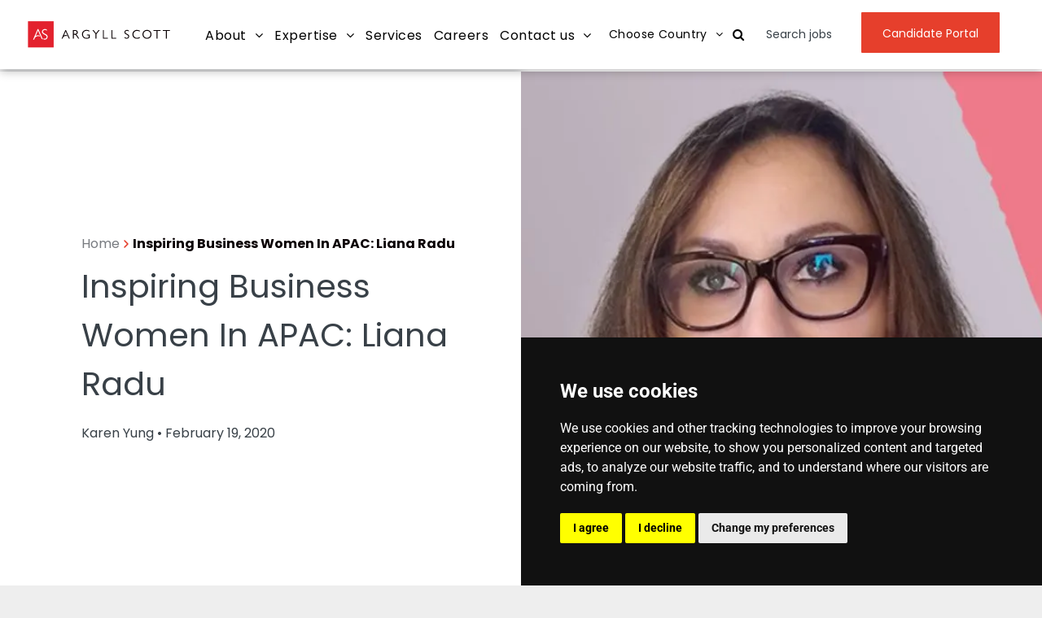

--- FILE ---
content_type: text/html;charset=utf-8
request_url: https://www.argyllscott.sg/blog/2020/02/inspiring-business-women-in-apac-liana-radu
body_size: 27391
content:
<!doctype html >
<html xmlns="http://www.w3.org/1999/xhtml" lang="en"
      class="">
<head>
    <meta charset="utf-8">
    




































<script type="text/javascript">
    window._currentDevice = 'desktop';
    window.Parameters = window.Parameters || {
        HomeUrl: 'https://www.argyllscott.sg/',
        AccountUUID: '92cc58fdf9714b6e938889c426fe78a8',
        SystemID: 'US_DIRECT_PRODUCTION',
        SiteAlias: 'ccf820d7',
        SiteType: atob('RFVEQU9ORQ=='),
        PublicationDate: 'Fri Nov 28 05:55:33 UTC 2025',
        ExternalUid: '734905a8-d08b-40ff-9ca5-280ea9ffb465',
        IsSiteMultilingual: false,
        InitialPostAlias: 'blog/blog/2020/02/inspiring-business-women-in-apac-liana-radu',
        InitialPostPageUuid: '20582b94e6bc4863b6b2771fa4bbbdba',
        InitialDynamicItem: '',
        DynamicPageInfo: {
            isDynamicPage: false,
            base64JsonRowData: 'null',
        },
        InitialPageAlias: 'd1-internal-blog-post',
        InitialPageUuid: 'b20889b0e4854770bf4b971123f06543',
        InitialPageId: '1165757149',
        InitialEncodedPageAlias: 'ZDEtaW50ZXJuYWwtYmxvZy1wb3N0',
        InitialHeaderUuid: '80e6d12a3310429aa925754aeaac385f',
        CurrentPageUrl: '',
        IsCurrentHomePage: false,
        AllowAjax: false,
        AfterAjaxCommand: null,
        HomeLinkText: 'Back To Home',
        UseGalleryModule: false,
        CurrentThemeName: 'Layout Theme',
        ThemeVersion: '500000',
        DefaultPageAlias: '',
        RemoveDID: true,
        WidgetStyleID: null,
        IsHeaderFixed: false,
        IsHeaderSkinny: false,
        IsBfs: true,
        StorePageAlias: 'null',
        StorePagesUrls: 'e30=',
        IsNewStore: 'false',
        StorePath: '',
        StoreId: 'null',
        StoreVersion: 0,
        StoreBaseUrl: '',
        StoreCleanUrl: true,
        StoreDisableScrolling: true,
        IsStoreSuspended: false,
        HasCustomDomain: true,
        SimpleSite: false,
        showCookieNotification: false,
        cookiesNotificationMarkup: 'null',
        translatedPageUrl: '',
        isFastMigrationSite: false,
        sidebarPosition: 'NA',
        currentLanguage: 'en',
        currentLocale: 'en',
        NavItems: '{}',
        errors: {
            general: 'There was an error connecting to the page.<br/> Make sure you are not offline.',
            password: 'Incorrect name/password combination',
            tryAgain: 'Try again'
        },
        NavigationAreaParams: {
            ShowBackToHomeOnInnerPages: true,
            NavbarSize: 4,
            NavbarLiveHomePage: 'https://www.argyllscott.sg/',
            BlockContainerSelector: '.dmBody',
            NavbarSelector: '#dmNav:has(a)',
            SubNavbarSelector: '#subnav_main'
        },
        hasCustomCode: true,
        planID: '7',
        customTemplateId: 'null',
        siteTemplateId: 'null',
        productId: 'DM_DIRECT',
        disableTracking: false,
        pageType: 'BLOG_LAYOUT',
        isRuntimeServer: true,
        isInEditor: false,
        hasNativeStore: false,
        defaultLang: 'en',
        hamburgerMigration: null,
        isFlexSite: false
    };

    window.Parameters.LayoutID = {};
    window.Parameters.LayoutID[window._currentDevice] = 6;
    window.Parameters.LayoutVariationID = {};
    window.Parameters.LayoutVariationID[window._currentDevice] = 5;
</script>





















<!-- Injecting site-wide to the head -->

<meta name="google-site-verification" content="iRwx_AKnLgeCdkywL12wqtF5vzxVOGwsL4FPJMYCrs4" data-swh-uuid="516977221c684ed8b2c2b431287052fb"/>



<!-- End Injecting site-wide to the head -->

<!-- Inject secured cdn script -->


<!-- ========= Meta Tags ========= -->
<!-- PWA settings -->
<script>
    function toHash(str) {
        var hash = 5381, i = str.length;
        while (i) {
            hash = hash * 33 ^ str.charCodeAt(--i)
        }
        return hash >>> 0
    }
</script>
<script>
    (function (global) {
    //const cacheKey = global.cacheKey;
    const isOffline = 'onLine' in navigator && navigator.onLine === false;
    const hasServiceWorkerSupport = 'serviceWorker' in navigator;
    if (isOffline) {
        console.log('offline mode');
    }
    if (!hasServiceWorkerSupport) {
        console.log('service worker is not supported');
    }
    if (hasServiceWorkerSupport && !isOffline) {
        window.addEventListener('load', function () {
            const serviceWorkerPath = '/runtime-service-worker.js?v=3';
            navigator.serviceWorker
                .register(serviceWorkerPath, { scope: './' })
                .then(
                    function (registration) {
                        // Registration was successful
                        console.log(
                            'ServiceWorker registration successful with scope: ',
                            registration.scope
                        );
                    },
                    function (err) {
                        // registration failed :(
                        console.log('ServiceWorker registration failed: ', err);
                    }
                )
                .catch(function (err) {
                    console.log(err);
                });
        });

        // helper function to refresh the page
        var refreshPage = (function () {
            var refreshing;
            return function () {
                if (refreshing) return;
                // prevent multiple refreshes
                var refreshkey = 'refreshed' + location.href;
                var prevRefresh = localStorage.getItem(refreshkey);
                if (prevRefresh) {
                    localStorage.removeItem(refreshkey);
                    if (Date.now() - prevRefresh < 30000) {
                        return; // dont go into a refresh loop
                    }
                }
                refreshing = true;
                localStorage.setItem(refreshkey, Date.now());
                console.log('refereshing page');
                window.location.reload();
            };
        })();

        function messageServiceWorker(data) {
            return new Promise(function (resolve, reject) {
                if (navigator.serviceWorker.controller) {
                    var worker = navigator.serviceWorker.controller;
                    var messageChannel = new MessageChannel();
                    messageChannel.port1.onmessage = replyHandler;
                    worker.postMessage(data, [messageChannel.port2]);
                    function replyHandler(event) {
                        resolve(event.data);
                    }
                } else {
                    resolve();
                }
            });
        }
    }
})(window);
</script>
<!-- Add manifest -->
<!-- End PWA settings -->



<link rel="canonical" href="https://www.argyllscott.sg/blog/2020/02/inspiring-business-women-in-apac-liana-radu">

<meta id="view" name="viewport" content="initial-scale=1, minimum-scale=1, maximum-scale=5, viewport-fit=cover">
<meta name="apple-mobile-web-app-capable" content="yes">

<!--Add favorites icons-->

<link rel="apple-touch-icon"
      href="https://irp.cdn-website.com/73da57a7/dms3rep/multi/argyllscott_fav_57.png"/>

<link rel="icon" type="image/x-icon" href="https://irp.cdn-website.com/ccf820d7/site_favicon_16_1715148681559.ico"/>

<!-- End favorite icons -->
<link rel="preconnect" href="https://lirp.cdn-website.com/"/>



<!-- render the required CSS and JS in the head section -->
<script id='d-js-dmapi'>
    window.SystemID = 'US_DIRECT_PRODUCTION';

    if (!window.dmAPI) {
        window.dmAPI = {
            registerExternalRuntimeComponent: function () {
            },
            getCurrentDeviceType: function () {
                return window._currentDevice;
            },
            runOnReady: (ns, fn) => {
                const safeFn = dmAPI.toSafeFn(fn);
                ns = ns || 'global_' + Math.random().toString(36).slice(2, 11);
                const eventName = 'afterAjax.' + ns;

                if (document.readyState === 'complete') {
                    $.DM.events.off(eventName).on(eventName, safeFn);
                    setTimeout(function () {
                        safeFn({
                            isAjax: false,
                        });
                    }, 0);
                } else {
                    window?.waitForDeferred?.('dmAjax', () => {
                        $.DM.events.off(eventName).on(eventName, safeFn);
                        safeFn({
                            isAjax: false,
                        });
                    });
                }
            },
            toSafeFn: (fn) => {
                if (fn?.safe) {
                    return fn;
                }
                const safeFn = function (...args) {
                    try {
                        return fn?.apply(null, args);
                    } catch (e) {
                        console.log('function failed ' + e.message);
                    }
                };
                safeFn.safe = true;
                return safeFn;
            }
        };
    }

    if (!window.requestIdleCallback) {
        window.requestIdleCallback = function (fn) {
            setTimeout(fn, 0);
        }
    }
</script>

<!-- loadCSS function header.jsp-->






<script id="d-js-load-css">
/**
 * There are a few <link> tags with CSS resource in them that are preloaded in the page
 * in each of those there is a "onload" handler which invokes the loadCSS callback
 * defined here.
 * We are monitoring 3 main CSS files - the runtime, the global and the page.
 * When each load we check to see if we can append them all in a batch. If threre
 * is no page css (which may happen on inner pages) then we do not wait for it
 */
(function () {
  let cssLinks = {};
  function loadCssLink(link) {
    link.onload = null;
    link.rel = "stylesheet";
    link.type = "text/css";
  }
  
    function checkCss() {
      const pageCssLink = document.querySelector("[id*='CssLink']");
      const widgetCssLink = document.querySelector("[id*='widgetCSS']");

        if (cssLinks && cssLinks.runtime && cssLinks.global && (!pageCssLink || cssLinks.page) && (!widgetCssLink || cssLinks.widget)) {
            const storedRuntimeCssLink = cssLinks.runtime;
            const storedPageCssLink = cssLinks.page;
            const storedGlobalCssLink = cssLinks.global;
            const storedWidgetCssLink = cssLinks.widget;

            storedGlobalCssLink.disabled = true;
            loadCssLink(storedGlobalCssLink);

            if (storedPageCssLink) {
                storedPageCssLink.disabled = true;
                loadCssLink(storedPageCssLink);
            }

            if(storedWidgetCssLink) {
                storedWidgetCssLink.disabled = true;
                loadCssLink(storedWidgetCssLink);
            }

            storedRuntimeCssLink.disabled = true;
            loadCssLink(storedRuntimeCssLink);

            requestAnimationFrame(() => {
                setTimeout(() => {
                    storedRuntimeCssLink.disabled = false;
                    storedGlobalCssLink.disabled = false;
                    if (storedPageCssLink) {
                      storedPageCssLink.disabled = false;
                    }
                    if (storedWidgetCssLink) {
                      storedWidgetCssLink.disabled = false;
                    }
                    // (SUP-4179) Clear the accumulated cssLinks only when we're
                    // sure that the document has finished loading and the document 
                    // has been parsed.
                    if(document.readyState === 'interactive') {
                      cssLinks = null;
                    }
                }, 0);
            });
        }
    }
  

  function loadCSS(link) {
    try {
      var urlParams = new URLSearchParams(window.location.search);
      var noCSS = !!urlParams.get("nocss");
      var cssTimeout = urlParams.get("cssTimeout") || 0;

      if (noCSS) {
        return;
      }
      if (link.href && link.href.includes("d-css-runtime")) {
        cssLinks.runtime = link;
        checkCss();
      } else if (link.id === "siteGlobalCss") {
        cssLinks.global = link;
        checkCss();
      } 
      
      else if (link.id && link.id.includes("CssLink")) {
        cssLinks.page = link;
        checkCss();
      } else if (link.id && link.id.includes("widgetCSS")) {
        cssLinks.widget = link;
        checkCss();
      }
      
      else {
        requestIdleCallback(function () {
          window.setTimeout(function () {
            loadCssLink(link);
          }, parseInt(cssTimeout, 10));
        });
      }
    } catch (e) {
      throw e
    }
  }
  window.loadCSS = window.loadCSS || loadCSS;
})();
</script>



<script data-role="deferred-init" type="text/javascript">
    /* usage: window.getDeferred(<deferred name>).resolve() or window.getDeferred(<deferred name>).promise.then(...)*/
    function Def() {
        this.promise = new Promise((function (a, b) {
            this.resolve = a, this.reject = b
        }).bind(this))
    }

    const defs = {};
    window.getDeferred = function (a) {
        return null == defs[a] && (defs[a] = new Def), defs[a]
    }
    window.waitForDeferred = function (b, a, c) {
        let d = window?.getDeferred?.(b);
        d
            ? d.promise.then(a)
            : c && ["complete", "interactive"].includes(document.readyState)
                ? setTimeout(a, 1)
                : c
                    ? document.addEventListener("DOMContentLoaded", a)
                    : console.error(`Deferred  does not exist`);
    };
</script>
<style id="forceCssIncludes">
    /* This file is auto-generated from a `scss` file with the same name */

.videobgwrapper{overflow:hidden;position:absolute;z-index:0;width:100%;height:100%;top:0;left:0;pointer-events:none;border-radius:inherit}.videobgframe{position:absolute;width:101%;height:100%;top:50%;left:50%;transform:translateY(-50%) translateX(-50%);object-fit:fill}#dm video.videobgframe{margin:0}@media (max-width:767px){.dmRoot .dmPhotoGallery.newPhotoGallery:not(.photo-gallery-done){min-height:80vh}}@media (min-width:1025px){.dmRoot .dmPhotoGallery.newPhotoGallery:not(.photo-gallery-done){min-height:45vh}}@media (min-width:768px) and (max-width:1024px){.responsiveTablet .dmPhotoGallery.newPhotoGallery:not(.photo-gallery-done){min-height:45vh}}#dm [data-show-on-page-only]{display:none!important}#dmRoot div.stickyHeaderFix div.site_content{margin-top:0!important}#dmRoot div.stickyHeaderFix div.hamburger-header-container{position:relative}
    

</style>
<style id="cssVariables" type="text/css">
    :root {
  --color_1: rgba(230, 63, 44, 1);
  --color_2: rgba(247, 173, 90, 1);
  --color_3: rgba(111, 125, 157, 1);
  --color_4: rgba(2, 103, 115, 1);
  --color_5: rgba(162, 197, 190, 1);
  --color_6: rgba(255, 255, 255, 1);
  --color_7: rgba(0, 0, 0, 1);
  --color_8: rgba(56, 64, 71, 1);
}
</style>























<!-- Google Fonts Include -->













<!-- loadCSS function fonts.jsp-->



<link type="text/css" rel="stylesheet" href="https://irp.cdn-website.com/fonts/css2?family=Josefin+Sans:ital,wght@0,100..700;1,100..700&family=Alegreya:ital,wght@0,400..900;1,400..900&family=Amiri:ital,wght@0,400;0,700;1,400;1,700&family=Barlow:ital,wght@0,100;0,200;0,300;0,400;0,500;0,600;0,700;0,800;0,900;1,100;1,200;1,300;1,400;1,500;1,600;1,700;1,800;1,900&family=Bebas+Neue:ital,wght@0,400&family=Be+Vietnam:ital,wght@0,100;0,200;0,300;0,400;0,600;0,700;0,800;0,900&family=Comfortaa:ital,wght@0,300..700;1,300..700&family=Dancing+Script:ital,wght@0,400..700;1,400..700&family=DM+Sans:ital,wght@0,100..1000;1,100..1000&family=DM+Serif+Display:ital,wght@0,400;1,400&family=Droid+Sans:ital,wght@0,400;0,700&family=Droid+Sans+Mono:ital,wght@0,400&family=Droid+Serif:ital,wght@0,400;0,700&family=Epilogue:ital,wght@0,100..900;1,100..900&family=Fjalla+One:ital,wght@0,400&family=Heebo:ital,wght@0,100..900;1,100..900&family=Inter:ital,wght@0,100..900;1,100..900&family=Jost:ital,wght@0,100..900;1,100..900&family=Lato:ital,wght@0,100;0,300;0,400;0,700;0,900;1,100;1,300;1,400;1,700;1,900&family=Lora:ital,wght@0,400..700;1,400..700&family=Merriweather:ital,wght@0,300;0,400;0,700;0,900;1,300;1,400;1,700;1,900&family=Montserrat:ital,wght@0,100..900;1,100..900&family=Muli:ital,wght@0,200;0,300;0,400;0,600;0,700;0,800;0,900&family=Noto+Sans:ital,wght@0,100;0,200;0,300;0,400;0,500;0,600;0,700;0,800;0,900;1,100;1,200;1,300;1,400;1,500;1,600;1,700;1,800;1,900&amp;subset=latin-ext&amp;display=swap"  />

<link type="text/css" rel="stylesheet" href="https://irp.cdn-website.com/fonts/css2?family=Noto+Serif:ital,wght@0,100..900;1,100..900&family=Nunito+Sans:ital,wght@0,200..1000;1,200..1000&family=Old+Standard+TT:ital,wght@0,400;0,700;1,400&family=Open+Sans:ital,wght@0,300..800;1,300..800&family=Oswald:ital,wght@0,200..700;1,200..700&family=Playfair+Display:ital,wght@0,400..900;1,400..900&family=Petit+Formal+Script:ital,wght@0,400&family=Poppins:ital,wght@0,100;0,200;0,300;0,400;0,500;0,600;0,700;0,800;0,900;1,100;1,200;1,300;1,400;1,500;1,600;1,700;1,800;1,900&family=Prata:ital,wght@0,400&family=Prompt:ital,wght@0,100;0,200;0,300;0,400;0,500;0,600;0,700;0,800;0,900;1,100;1,200;1,300;1,400;1,500;1,600;1,700;1,800;1,900&family=PT+Sans:ital,wght@0,400;0,700;1,400;1,700&family=Quicksand:ital,wght@0,300..700;1,300..700&family=Raleway:ital,wght@0,100..900;1,100..900&family=Roboto:ital,wght@0,100;0,300;0,400;0,500;0,700;0,900;1,100;1,300;1,400;1,500;1,700;1,900&family=Roboto+Mono:ital,wght@0,100..700;1,100..700&family=Roboto+Slab:ital,wght@0,100..900;1,100..900&family=Rubik:ital,wght@0,300..900;1,300..900&family=Rock+Salt:ital,wght@0,400&family=Shadows+Into+Light:ital,wght@0,400&family=Slabo+27px:ital,wght@0,400&family=Source+Sans+Pro:ital,wght@0,200;0,300;0,400;0,600;0,700;0,900;1,200;1,300;1,400;1,600;1,700;1,900&family=Spartan:ital,wght@0,100;0,200;0,300;0,400;0,600;0,700;0,800;0,900&family=Sulphur+Point:ital,wght@0,300;0,400;0,700&family=Ubuntu:ital,wght@0,300;0,400;0,500;0,700;1,300;1,400;1,500;1,700&amp;subset=latin-ext&amp;display=swap"  />

<link type="text/css" rel="stylesheet" href="https://irp.cdn-website.com/fonts/css2?family=Vidaloka:ital,wght@0,400&family=Work+Sans:ital,wght@0,100..900;1,100..900&family=Yeseva+One:ital,wght@0,400&family=Mulish:ital,wght@0,200..1000;1,200..1000&family=Red+Rose:ital,wght@0,300..700;1,300..700&family=Abril+Fatface:ital,wght@0,400&family=Fraunces:ital,wght@0,100..900;1,100..900&family=Albert+Sans:ital,wght@0,100..900;1,100..900&family=Libre+Baskerville:ital,wght@0,400;0,700;1,400&family=Space+Grotesk:ital,wght@0,300..700;1,300..700&family=Outfit:ital,wght@0,100..900;1,100..900&family=Aboreto:ital,wght@0,400&family=Arapey:ital,wght@0,400;1,400&family=Questrial:ital,wght@0,400&family=Marcellus:ital,wght@0,400&family=Red+Hat+Display:ital,wght@0,300..900;1,300..900&family=Red+Hat+Text:ital,wght@0,300..700;1,300..700&family=Quattrocento+Sans:ital,wght@0,400;0,700;1,400;1,700&family=Hedvig+Letters+Serif:ital,wght@0,400&amp;subset=latin-ext&amp;display=swap"  />





<!-- RT CSS Include d-css-runtime-desktop-one-package-structured-global-->
<link rel="stylesheet" type="text/css" href="https://static.cdn-website.com/mnlt/production/6102/_dm/s/rt/dist/css/d-css-runtime-desktop-one-package-structured-global.min.css" />

<!-- End of RT CSS Include -->

<link type="text/css" rel="stylesheet" href="https://irp.cdn-website.com/WIDGET_CSS/e0ae685b9aa7e3fdaa7bf4231f13e52f.css" id="widgetCSS" />

<!-- Support `img` size attributes -->
<style>img[width][height] {
  height: auto;
}</style>

<!-- Support showing sticky element on page only -->
<style>
  body[data-page-alias="d1-internal-blog-post"] #dm [data-show-on-page-only="d1-internal-blog-post"] {
    display: block !important;
  }
</style>

<!-- This is populated in Ajax navigation -->
<style id="pageAdditionalWidgetsCss" type="text/css">
</style>




<!-- Site CSS -->
<link type="text/css" rel="stylesheet" href="https://irp.cdn-website.com/ccf820d7/files/ccf820d7_1.min.css?v=205" id="siteGlobalCss" />



<style id="customWidgetStyle" type="text/css">
    
</style>
<style id="innerPagesStyle" type="text/css">
    
    *#dm *.dmBody a.span.textonly
{
	color:rgb(255,255,255) !important;
}
*#dm *.dmBody div.dmform-error
{
	font-style:normal !important;
}
*#dm *.dmBody div.dmforminput textarea
{
	font-style:italic !important;
}
*#dm *.dmBody div.dmforminput *.fileUploadLink
{
	font-style:italic !important;
}
*#dm *.dmBody div.checkboxwrapper span
{
	font-style:italic !important;
}
*#dm *.dmBody div.radiowrapper span
{
	font-style:italic !important;
}
*#dm *.dmBody *.u_1250789679
{
	text-align:LEFT !important;
}*#dm *.dmBody *.u_1250789679 *.rteBlock { text-align:LEFT !important; }

*#dm *.d-page-1716942098 DIV.dmInner
{
	background-repeat:no-repeat !important;
	background-size:cover !important;
	background-attachment:fixed !important;
	background-position:50% 50% !important;
}
*#dm *.d-page-1716942098 DIV#dmSlideRightNavRight
{
	background-repeat:no-repeat !important;
	background-image:none !important;
	background-size:cover !important;
	background-attachment:fixed !important;
	background-position:50% 50% !important;
}
*.dmTabletBody *.hamburger-header
{
	display:null !important;
}
*.dmTabletBody *.hamburger-drawer
{
	display:null !important;
}
*.dmTabletBody *.layout-drawer-hamburger
{
	display:null !important;
}
*.dmTabletBody *[dmtemplateid*="amburger"] *#site_content *.site_content
{
	margin-top:null !important;
}
*#dm *.dmBody div.u_1250789679
{
	float:none !important;
	top:0px !important;
	left:0 !important;
	width:calc(100% - 0px) !important;
	position:relative !important;
	height:auto !important;
	padding-top:2px !important;
	padding-left:0px !important;
	padding-bottom:2px !important;
	margin-right:auto !important;
	margin-left:auto !important;
	max-width:100% !important;
	margin-top:19px !important;
	margin-bottom:8px !important;
	padding-right:0px !important;
	min-width:25px !important;
	display:block !important;
}
*#dm *.dmBody div.u_1471232539
{
	padding-top:0px !important;
	padding-left:0px !important;
	margin-top:0px !important;
	padding-right:0px !important;
	margin-left:0px !important;
	padding-bottom:0px !important;
	margin-bottom:0px !important;
	margin-right:0px !important;
	width:auto !important;
}
*#dm *.dmBody div.u_1668470589
{
	padding-top:0px !important;
	margin-left:0px !important;
	padding-left:40px !important;
	padding-bottom:0px !important;
	margin-top:0px !important;
	margin-bottom:0px !important;
	margin-right:0px !important;
	padding-right:40px !important;
}

    
</style>


<style
        id="additionalGlobalCss" type="text/css"
>
</style>

<style id="pagestyle" type="text/css">
    *#dm *.dmBody a.span.textonly
{
	color:rgb(255,255,255) !important;
}
*#dm *.dmBody div.dmform-error
{
	font-style:normal !important;
}
*#dm *.dmBody div.dmforminput textarea
{
	font-style:italic !important;
}
*#dm *.dmBody div.dmforminput *.fileUploadLink
{
	font-style:italic !important;
}
*#dm *.dmBody div.checkboxwrapper span
{
	font-style:italic !important;
}
*#dm *.dmBody div.radiowrapper span
{
	font-style:italic !important;
}
*#dm *.dmBody div.u_1639724380
{
	background-color:rgba(0,0,0,0) !important;
}
*.dmFooterContainer
{
	display:null !important;
}
*#dm *.dmBody div.u_1214401551
{
	background-color:rgba(0,0,0,0) !important;
}
*#dm *.dmBody *.u_1315103047 *.title
{
	text-align:CENTER !important;
}
*#dm *.dmBody h1.u_1852899778
{
	line-height:normal !important;
}
*#dm *.dmBody *.u_1325247579:before
{
	opacity:0.5 !important;
	background-color:rgb(0,0,0) !important;
}
*#dm *.dmBody *.u_1325247579.before
{
	opacity:0.5 !important;
	background-color:rgb(0,0,0) !important;
}
*#dm *.dmBody *.u_1325247579>*.bgExtraLayerOverlay
{
	opacity:0.5 !important;
	background-color:rgb(0,0,0) !important;
}
*#dm *.dmBody div.u_1325247579>*.bgExtraLayerOverlay
{
	background-color:rgba(255,255,255,1) !important;
	opacity:0.23 !important;
}
*#dm *.dmBody div.u_1325247579>.bgExtraLayerOverlay
{
	background-color:rgba(0,0,0,1) !important;
	opacity:0.22 !important;
}
*#dm *.dmBody div.u_1325247579:before
{
	background-color:rgba(0,0,0,1) !important;
	opacity:0.22 !important;
}
*#dm *.dmBody div.u_1325247579.before
{
	background-color:rgba(0,0,0,1) !important;
	opacity:0.22 !important;
}
*#dm *.dmBody div.u_1325247579
{
	background-repeat:no-repeat !important;
	background-image:none !important;
	background-color:rgba(241,241,241,1) !important;
}
*#dm *.dmBody h3.u_1852899778 p
{
	color:rgba(56,64,71,1) !important;
	font-weight:normal !important;
}
*#dm *.dmBody h3.u_1852899778
{
	color:rgba(56,64,71,1) !important;
	font-weight:normal !important;
}
*#dm *.dmBody div.u_1287730679
{
	background-color:rgba(255,255,255,1) !important;
	box-shadow:rgba(120,123,128,1) 0 3px 11px 0 !important;
	-moz-box-shadow:rgba(120,123,128,1) 0 3px 11px 0 !important;
	-webkit-box-shadow:rgba(120,123,128,1) 0 3px 11px 0 !important;
}
*#dm *.dmBody *.u_1852899778
{
	text-align:LEFT !important;
}
*#dm *.dmBody *.u_1852899778 *.rteBlock
{
	text-align:LEFT !important;
}
*#dm *.dmBody div.u_1884241411
{
	background-color:var(--color_1) !important;
}
*#dm *.dmBody div.u_1131577706 p
{
	color:var(--color_8) !important;
}
*#dm *.dmBody div.u_1131577706
{
	color:var(--color_8) !important;
}
*#dm *.dmBody *.u_1131577706
{
	text-align:LEFT !important;
}
*#dm *.dmBody *.u_1131577706 *.rteBlock
{
	text-align:LEFT !important;
}
*#dm *.dmBody div.u_1821464270
{
	background-color:rgba(255, 255, 255, 1) !important;
}

</style>

<style id="pagestyleDevice" type="text/css">
    *#dm *.d-page-1716942098 DIV.dmInner
{
	background-repeat:no-repeat !important;
	background-size:cover !important;
	background-attachment:fixed !important;
	background-position:50% 50% !important;
}
*#dm *.d-page-1716942098 DIV#dmSlideRightNavRight
{
	background-repeat:no-repeat !important;
	background-image:none !important;
	background-size:cover !important;
	background-attachment:fixed !important;
	background-position:50% 50% !important;
}
*#dm *.dmBody div.u_1061888463
{
	padding-top:15px !important;
	margin-top:0 !important;
	padding-left:200px !important;
	padding-right:200px !important;
}
*#dm *.dmBody div.u_1879452075
{
	padding-top:0 !important;
	padding-right:50px !important;
	padding-left:50px !important;
}
*#dm *.dmBody div.u_1846542956
{
	float:none !important;
	top:0 !important;
	left:0 !important;
	width:calc(100% - 0px) !important;
	position:relative !important;
	height:auto !important;
	padding-top:0 !important;
	padding-left:0 !important;
	padding-bottom:0 !important;
	margin-right:40px !important;
	margin-left:0 !important;
	max-width:100% !important;
	margin-top:0 !important;
	margin-bottom:0 !important;
	padding-right:0 !important;
	min-width:25px !important;
	text-align:start !important;
}
*#dm *.dmBody div.u_1749144169
{
	padding-top:15px !important;
	margin-top:0 !important;
	padding-left:0 !important;
	padding-right:0 !important;
}
*#dm *.dmBody div.u_1639724380
{
	padding-top:0 !important;
	padding-left:0 !important;
	padding-right:0 !important;
	margin-left:50px !important;
	margin-right:50px !important;
}
*.dmTabletBody *.hamburger-header
{
	display:null !important;
}
*.dmTabletBody *.hamburger-drawer
{
	display:null !important;
}
*.dmTabletBody *.layout-drawer-hamburger
{
	display:null !important;
}
*.dmTabletBody *[dmtemplateid*="amburger"] *#site_content *.site_content
{
	margin-top:null !important;
}
*#dm *.dmBody div.u_1214401551
{
	padding-top:0 !important;
	padding-left:0 !important;
	padding-right:0 !important;
	margin-left:50px !important;
	margin-right:50px !important;
}
*#dm *.dmBody div.u_1861057944
{
	padding-top:0 !important;
	padding-right:0 !important;
	padding-left:0 !important;
	margin-left:0 !important;
	padding-bottom:0 !important;
	margin-top:0 !important;
	margin-bottom:0 !important;
	margin-right:0 !important;
}
*#dm *.dmBody div.u_1315103047
{
	padding-top:0 !important;
	float:none !important;
	top:0 !important;
	left:0 !important;
	width:calc(100% - 42px) !important;
	position:relative !important;
	height:auto !important;
	padding-left:0 !important;
	padding-bottom:0 !important;
	margin-right:auto !important;
	margin-left:auto !important;
	max-width:860px !important;
	margin-top:0 !important;
	margin-bottom:0 !important;
	padding-right:0 !important;
	min-width:25px !important;
	text-align:center !important;
	display:block !important;
}
*#dm *.dmBody div.u_1815935546
{
	float:none !important;
	top:0 !important;
	left:0 !important;
	width:100% !important;
	position:relative !important;
	height:auto !important;
	padding-top:2px !important;
	padding-left:0 !important;
	padding-bottom:2px !important;
	margin-right:auto !important;
	margin-left:auto !important;
	max-width:100% !important;
	margin-top:8px !important;
	margin-bottom:8px !important;
	padding-right:0 !important;
	min-width:0 !important;
	text-align:center !important;
	display:block !important;
}
*#dm *.dmBody div.u_1200968374
{
	float:none !important;
	top:0 !important;
	left:0 !important;
	width:100% !important;
	position:relative !important;
	height:auto !important;
	padding-top:2px !important;
	padding-left:0 !important;
	padding-bottom:2px !important;
	margin-right:auto !important;
	margin-left:auto !important;
	max-width:100% !important;
	margin-top:8px !important;
	margin-bottom:8px !important;
	padding-right:0 !important;
	min-width:0 !important;
	text-align:center !important;
	display:block !important;
}
*#dm *.dmBody h1.u_1852899778
{
	float:none !important;
	top:0 !important;
	left:0 !important;
	width:860px !important;
	position:relative !important;
	height:auto !important;
	padding-top:2px !important;
	padding-left:0 !important;
	padding-bottom:2px !important;
	max-width:100% !important;
	padding-right:0 !important;
	min-width:0 !important;
	display:block !important;
	text-align:center !important;
	margin-right:auto !important;
	margin-left:auto !important;
	margin-top:0 !important;
	margin-bottom:0 !important;
}
*#dm *.dmBody div.u_1955241875
{
	padding-top:40px !important;
	padding-left:0 !important;
	padding-right:0 !important;
	margin-top:0 !important;
	padding-bottom:50px !important;
}
*#dm *.dmBody h3.u_1852899778 p
{
	font-size:40px !important;
}
*#dm *.dmBody div.u_1761184555
{
	background-repeat:no-repeat !important;
	background-size:cover !important;
	background-position:50% 50% !important;
}
*#dm *.dmBody div.u_1884241411
{
	padding-top:96px !important;
	padding-left:40px !important;
	padding-bottom:96px !important;
	padding-right:40px !important;
	width:auto !important;
}
*#dm *.dmBody div.u_1187000415
{
	margin-left:0 !important;
	padding-top:30px !important;
	padding-left:0 !important;
	padding-bottom:0 !important;
	margin-top:0 !important;
	margin-bottom:0 !important;
	margin-right:0 !important;
	padding-right:0 !important;
}
*#dm *.dmBody a.u_1404286366
{
	display:block !important;
	float:none !important;
	top:0px !important;
	left:0px !important;
	width:271px !important;
	position:relative !important;
	height:61px !important;
	padding-top:0px !important;
	padding-left:0px !important;
	padding-bottom:0px !important;
	margin-right:0 !important;
	margin-left:auto !important;
	max-width:100% !important;
	margin-top:19px !important;
	margin-bottom:10px !important;
	padding-right:0px !important;
	min-width:0 !important;
	text-align:center !important;
}
*#dm *.dmBody h3.u_1852899778
{
	display:block !important;
	float:none !important;
	top:0px !important;
	left:0 !important;
	width:calc(100% - 0px) !important;
	position:relative !important;
	height:auto !important;
	padding-top:2px !important;
	padding-left:0px !important;
	padding-bottom:2px !important;
	margin-right:auto !important;
	margin-left:auto !important;
	max-width:100% !important;
	margin-top:8px !important;
	margin-bottom:8px !important;
	padding-right:0px !important;
	min-width:25px !important;
	font-size:40px !important;
	text-align:left !important;
}
*#dm *.dmBody div.u_1216477695
{
	float:none !important;
	top:0px !important;
	left:0px !important;
	width:calc(100% - 0px) !important;
	position:relative !important;
	height:auto !important;
	padding-top:0px !important;
	padding-left:0px !important;
	padding-bottom:0px !important;
	margin-right:232px !important;
	margin-left:0px !important;
	max-width:100% !important;
	margin-top:0px !important;
	margin-bottom:0px !important;
	padding-right:0px !important;
	min-width:25px !important;
	text-align:left !important;
	display:block !important;
}
*#dm *.dmBody div.u_1131577706
{
	padding-top:2px !important;
	display:block !important;
	float:none !important;
	top:0px !important;
	left:0px !important;
	width:calc(100% - 0px) !important;
	position:relative !important;
	height:auto !important;
	padding-left:0px !important;
	padding-bottom:2px !important;
	max-width:100% !important;
	padding-right:0px !important;
	min-width:25px !important;
	margin-right:232px !important;
	margin-left:0px !important;
	margin-top:15px !important;
	margin-bottom:0px !important;
	font-size:16px !important;
	text-align:left !important;
}
*#dm *.dmBody div.u_1325247579
{
	padding-top:0px !important;
	padding-left:0px !important;
	padding-right:0px !important;
	background-attachment:fixed !important;
	background-size:cover !important;
	padding-bottom:0px !important;
	float:none !important;
	top:0 !important;
	left:0 !important;
	width:auto !important;
	position:relative !important;
	height:auto !important;
	margin-right:0px !important;
	margin-left:0px !important;
	max-width:100% !important;
	margin-top:0px !important;
	margin-bottom:0px !important;
	min-width:0 !important;
	text-align:start !important;
}
*#dm *.dmBody div.u_1821464270
{
	padding-top:96px !important;
	padding-left:137px !important;
	padding-right:148px !important;
	margin-left:0px !important;
	padding-bottom:96px !important;
	margin-top:0px !important;
	margin-bottom:0px !important;
	margin-right:0px !important;
	width:auto !important;
}
*#dm *.dmBody div.u_1287730679
{
	padding-top:200px !important;
	padding-right:50px !important;
	padding-left:190px !important;
	margin-left:0px !important;
	padding-bottom:200px !important;
	margin-top:0px !important;
	margin-bottom:0px !important;
	margin-right:0px !important;
}

</style>

<!-- Flex Sections CSS -->







<style id="globalFontSizeStyle" type="text/css">
    .font-size-14, .size-14, .size-14 > font { font-size: 14px !important; }
</style>
<style id="pageFontSizeStyle" type="text/css">
</style>




<style id="hideAnimFix">
  .dmDesktopBody:not(.editGrid) [data-anim-desktop]:not([data-anim-desktop='none']), .dmDesktopBody:not(.editGrid) [data-anim-extended] {
    visibility: hidden;
  }

  .dmDesktopBody:not(.editGrid) .dmNewParagraph[data-anim-desktop]:not([data-anim-desktop='none']), .dmDesktopBody:not(.editGrid) .dmNewParagraph[data-anim-extended] {
    visibility: hidden !important;
  }


  #dmRoot:not(.editGrid) .flex-element [data-anim-extended] {
    visibility: hidden;
  }

</style>






<!-- End render the required css and JS in the head section -->









  <link type="application/rss+xml" rel="alternate" href="https://www.argyllscott.sg/feed/rss2"/>
  <link type="application/atom+xml" rel="alternate" href="https://www.argyllscott.sg/feed/atom"/>
  <script type="application/ld+json">

{
  "@context" : {
    "@vocab" : "http://schema.org/"
  },
  "@type" : "BlogPosting",
  "headline" : "Inspiring Business Women In APAC: Liana Radu",
  "datePublished" : "2020-02-19T06:09:15",
  "dateModified" : "2024-11-29T06:09:35",
  "author" : {
    "@type" : "Person",
    "name" : "Karen Yung"
  },
  "image" : "https://irp.cdn-website.com/ccf820d7/dms3rep/multi/AS_WEB_700x500+%281%29-2-0328da99.jpg",
  "description" : "Read about Inspiring Business Women In APAC: Liana Radu from Argyll Scott SG"
}

  </script>
  <meta property="og:type" content="article"/>
  <meta name="twitter:card" content="summary_large_image"/>
  <meta name="twitter:title" content="Inspiring Business Women In APAC: Liana Radu"/>
  <meta name="twitter:description" content="Read about Inspiring Business Women In APAC: Liana Radu from Argyll Scott SG"/>
  <meta name="twitter:image" content="https://lirp.cdn-website.com/ccf820d7/dms3rep/multi/opt/AS_WEB_700x500+%281%29-2-0328da99-1920w.jpg"/>
  <meta name="article:published_time" content="2020-02-19T06:09Z"/>
  <meta property="og:description" content="Read about Inspiring Business Women In APAC: Liana Radu from Argyll Scott SG"/>
  <meta property="og:url" content="https://www.argyllscott.sg/blog/2020/02/inspiring-business-women-in-apac-liana-radu"/>
  <meta property="og:title" content="Inspiring Business Women In APAC: Liana Radu"/>
  <meta property="og:image" content="https://lirp.cdn-website.com/ccf820d7/dms3rep/multi/opt/AS_WEB_700x500+%281%29-2-0328da99-1920w.jpg"/>
  <title>
    
    Inspiring Business Women In APAC: Liana Radu
  
  </title>
  <meta name="description" content="Read about Inspiring Business Women In APAC: Liana Radu from Argyll Scott SG"/>
  <!-- Force24 Tracking -->  <script>








(function (f, o, r, c, e, _2, _4) {
f.Force24Object = e, f[e] = f[e] || function () {
f[e].q = f[e].q || [], f[e].q.push(arguments)
}, f[e].l = 1 * new Date, _2 = o.createElement(r),
_4 = o.getElementsByTagName(r)[0], _2.async = !0, _2.src = c, _4.parentNode.insertBefore(_2, _4)
})(window, document, "script", "https://static.websites.data-crypt.com/scripts/activity/v3/inject-v3.min.js", "f24");
f24('config', 'set_tracking_id', '859cc922-0969-4c18-a6b3-56e18d22f552');
f24('config', 'set_client_id', '186ad755-8a43-451e-a91c-8aa466f08449');


  

  

  

  </script>
  <!-- End Force24 Tracking -->



<!-- SYS- VVNfRElSRUNUX1BST0RVQ1RJT04= -->
</head>





















<body id="dmRoot" data-page-alias="d1-internal-blog-post"  class="dmRoot dmDesktopBody fix-mobile-scrolling addCanvasBorder dmResellerSite mac dmLargeBody responsiveTablet "
      style="padding:0;margin:0;"
      
    >
















<!-- ========= Site Content ========= -->
<div id="dm" class='dmwr'>
    
    <div class="dm_wrapper standard-var5 widgetStyle-3 standard">
         <div dmwrapped="true" id="1901957768" class="dm-home-page" themewaschanged="true"> <div dmtemplateid="Hamburger" data-responsive-name="ResponsiveDesktopTopTabletHamburger" class="runtime-module-container dm-bfs dm-layout-sec rows-1200 inMiniHeaderMode hasStickyHeader hamburger-reverse dmPageBody d-page-1716942098 inputs-css-clean dmFreeHeader" id="dm-outer-wrapper" data-page-class="1716942098" data-background-parallax-selector=".dmHomeSection1, .dmSectionParallex"> <div id="dmStyle_outerContainer" class="dmOuter"> <div id="dmStyle_innerContainer" class="dmInner"> <div class="dmLayoutWrapper standard-var dmStandardDesktop"> <div id="site_content"> <div class="p_hfcontainer showOnMedium"> <div id="hamburger-drawer" class="hamburger-drawer layout-drawer" layout="e9d510f4eb904e939c2be8efaf777e6e===header" data-origin="side-reverse"> <div class="u_1496869745 dmRespRow" style="text-align: center;" id="1496869745"> <div class="dmRespColsWrapper" id="1055668687"> <div class="u_1486910477 dmRespCol small-12 medium-12 large-12 empty-column" id="1486910477"></div> 
</div> 
</div> 
 <div class="u_1069058489 dmRespRow middleDrawerRow" style="text-align: center;" id="1069058489"> <div class="dmRespColsWrapper" id="1723077696"> <div class="dmRespCol small-12 u_1683888819 medium-12 large-12" id="1683888819"> <div class="imageWidget align-center u_1664991575" data-element-type="image" data-widget-type="image" id="1664991575"><img src="https://irp.cdn-website.com/ccf820d7/dms3rep/multi/Argyll+Scott+black.svg" alt="" id="1494475576" class="" data-dm-image-path="https://irp.cdn-website.com/ccf820d7/dms3rep/multi/Argyll+Scott+black.svg" width="300" height="71" onerror="handleImageLoadError(this)"/></div> 
 <a data-display-type="block" class="u_1312940871 align-center dmButtonLink dmWidget dmWwr default dmOnlyButton dmDefaultGradient" file="false" href="https://www.argyllscott.com/job-results" data-element-type="dButtonLinkId" id="1312940871" data-buttonstyle="FLAT_ROUND_ICON" icon-name="dm-icon-search" target="_blank"> <span class="iconBg" aria-hidden="true" id="1398677343"> <span class="icon hasFontIconstar hasFontIcon dm-icon-search" id="1802383882"></span> 
</span> 
 <span class="text" id="1795234236">Search jobs</span> 
</a> 
 <nav class="u_1434182352 effect-bottom2 main-navigation unifiednav dmLinksMenu" role="navigation" layout-main="vertical_nav_layout_2" layout-sub="" data-show-vertical-sub-items="HIDE" id="1434182352" dmle_extension="onelinksmenu" data-element-type="onelinksmenu" data-logo-src="" alt="" data-nav-structure="VERTICAL" wr="true" icon="true" surround="true" adwords="" navigation-id="unifiedNav"> <ul role="menubar" class="unifiednav__container  " data-auto="navigation-pages"> <li role="menuitem" aria-haspopup="true" data-sub-nav-menu="true" class=" unifiednav__item-wrap " data-auto="more-pages" data-depth="0"> <a href="/about-us" class="unifiednav__item  dmUDNavigationItem_02  unifiednav__item_has-sub-nav" target="" data-target-page-alias=""> <span class="nav-item-text " data-link-text="About" data-auto="page-text-style">About<span class="icon icon-angle-down"></span> 
</span> 
</a> 
 <ul role="menu" aria-expanded="false" class="unifiednav__container unifiednav__container_sub-nav" data-depth="0" data-auto="sub-pages"> <li role="menuitem" class=" unifiednav__item-wrap " data-auto="more-pages" data-depth="1"> <a href="/about#Aboutus" class="unifiednav__item  dmUDNavigationItem_010101614779  " target="" data-target-page-alias=""> <span class="nav-item-text " data-link-text="About us" data-auto="page-text-style">About us<span class="icon icon-angle-right"></span> 
</span> 
</a> 
</li> 
 <li role="menuitem" class=" unifiednav__item-wrap " data-auto="more-pages" data-depth="1"> <a href="/blog" class="unifiednav__item  dmUDNavigationItem_01  " target="" data-target-page-alias=""> <span class="nav-item-text " data-link-text="Our blogs" data-auto="page-text-style">Our blogs<span class="icon icon-angle-right" data-hidden-on-mobile="" data-hidden-on-desktop="" data-hidden-on-tablet=""></span> 
</span> 
</a> 
</li> 
 <li role="menuitem" class=" unifiednav__item-wrap " data-auto="more-pages" data-depth="1"> <a href="/net-promoter-score" class="unifiednav__item  dmUDNavigationItem_010101369788  " target="" data-target-page-alias=""> <span class="nav-item-text " data-link-text="Net Promoter Score" data-auto="page-text-style">Net Promoter Score<span class="icon icon-angle-right"></span> 
</span> 
</a> 
</li> 
</ul> 
</li> 
 <li role="menuitem" aria-haspopup="true" data-sub-nav-menu="true" class=" unifiednav__item-wrap " data-auto="more-pages" data-depth="0"> <a href="/expertise" class="unifiednav__item  dmUDNavigationItem_010101167648  unifiednav__item_has-sub-nav" target="" data-target-page-alias=""> <span class="nav-item-text " data-link-text="Expertise" data-auto="page-text-style">Expertise<span class="icon icon-angle-down"></span> 
</span> 
</a> 
 <ul role="menu" aria-expanded="false" class="unifiednav__container unifiednav__container_sub-nav" data-depth="0" data-auto="sub-pages"> <li role="menuitem" class=" unifiednav__item-wrap " data-auto="more-pages" data-depth="1"> <a href="/disciplines/legal-and-compliance" class="unifiednav__item  dmUDNavigationItem_010101989012  " target="" data-target-page-alias=""> <span class="nav-item-text " data-link-text="Legal" data-auto="page-text-style">Legal<span class="icon icon-angle-right" data-hidden-on-mobile="" data-hidden-on-desktop="" data-hidden-on-tablet=""></span> 
</span> 
</a> 
</li> 
 <li role="menuitem" class=" unifiednav__item-wrap " data-auto="more-pages" data-depth="1"> <a href="/disciplines/transformation" class="unifiednav__item  dmUDNavigationItem_010101603860  " target="" data-target-page-alias=""> <span class="nav-item-text " data-link-text="Transformation" data-auto="page-text-style">Transformation<span class="icon icon-angle-right"></span> 
</span> 
</a> 
</li> 
 <li role="menuitem" class=" unifiednav__item-wrap " data-auto="more-pages" data-depth="1"> <a href="/disciplines/technology" class="unifiednav__item  dmUDNavigationItem_01010114857  " target="" data-target-page-alias=""> <span class="nav-item-text " data-link-text="Technology" data-auto="page-text-style">Technology<span class="icon icon-angle-right" data-hidden-on-mobile="" data-hidden-on-desktop="" data-hidden-on-tablet=""></span> 
</span> 
</a> 
</li> 
 <li role="menuitem" class=" unifiednav__item-wrap " data-auto="more-pages" data-depth="1"> <a href="/disciplines/commercial" class="unifiednav__item  dmUDNavigationItem_010101724577  " target="" data-target-page-alias=""> <span class="nav-item-text " data-link-text="Commercial" data-auto="page-text-style">Commercial<span class="icon icon-angle-right"></span> 
</span> 
</a> 
</li> 
 <li role="menuitem" class=" unifiednav__item-wrap " data-auto="more-pages" data-depth="1"> <a href="/disciplines/human-resources" class="unifiednav__item  dmUDNavigationItem_010101113436  " target="" data-target-page-alias=""> <span class="nav-item-text " data-link-text="Human Resources" data-auto="page-text-style">Human Resources<span class="icon icon-angle-right"></span> 
</span> 
</a> 
</li> 
</ul> 
</li> 
 <li role="menuitem" class=" unifiednav__item-wrap " data-auto="more-pages" data-depth="0"> <a href="/services" class="unifiednav__item  dmUDNavigationItem_010101236620  " target="" data-target-page-alias=""> <span class="nav-item-text " data-link-text="Services" data-auto="page-text-style">Services<span class="icon icon-angle-down" data-hidden-on-mobile="" data-hidden-on-desktop="" data-hidden-on-tablet=""></span> 
</span> 
</a> 
</li> 
 <li role="menuitem" class=" unifiednav__item-wrap " data-auto="more-pages" data-depth="0"> <a href="/careers" class="unifiednav__item  dmUDNavigationItem_010101432779  " target="" data-target-page-alias=""> <span class="nav-item-text " data-link-text="Careers" data-auto="page-text-style">Careers<span class="icon icon-angle-down" data-hidden-on-mobile="" data-hidden-on-desktop="" data-hidden-on-tablet=""></span> 
</span> 
</a> 
</li> 
 <li role="menuitem" aria-haspopup="true" data-sub-nav-menu="true" class=" unifiednav__item-wrap " data-auto="more-pages" data-depth="0"> <a href="#" class="unifiednav__item  dmUDNavigationItem_010101177487  unifiednav__item_has-sub-nav" target="" data-target-page-alias=""> <span class="nav-item-text " data-link-text="Contact us" data-auto="page-text-style">Contact us<span class="icon icon-angle-down"></span> 
</span> 
</a> 
 <ul role="menu" aria-expanded="false" class="unifiednav__container unifiednav__container_sub-nav" data-depth="0" data-auto="sub-pages"> <li role="menuitem" class=" unifiednav__item-wrap " data-auto="more-pages" data-depth="1"> <a href="/contact-us/singapore" class="unifiednav__item  dmUDNavigationItem_010101972431  " target="" data-target-page-alias=""> <span class="nav-item-text " data-link-text="Singapore" data-auto="page-text-style">Singapore<span class="icon icon-angle-right"></span> 
</span> 
</a> 
</li> 
 <li role="menuitem" class=" unifiednav__item-wrap " data-auto="more-pages" data-depth="1"> <a href="/meet-the-team#Findaconsultant" class="unifiednav__item  dmUDNavigationItem_010101389728  " target="" data-target-page-alias=""> <span class="nav-item-text " data-link-text="Find a consultant" data-auto="page-text-style">Find a consultant<span class="icon icon-angle-right"></span> 
</span> 
</a> 
</li> 
</ul> 
</li> 
</ul> 
</nav> 
 <a data-display-type="block" class="u_1600321011 align-center dmButtonLink dmWidget dmWwr default dmOnlyButton dmDefaultGradient" file="false" href="https://www.argyllscott.com/login" data-element-type="dButtonLinkId" id="1600321011" target="_blank"> <span class="iconBg" aria-hidden="true" id="1664731643"> <span class="icon hasFontIcon icon-star" id="1344333615"></span> 
</span> 
 <span class="text" id="1079366879">Candidate Portal</span> 
</a> 
 <nav class="u_1118091797 effect-text-color main-navigation unifiednav dmLinksMenu" role="navigation" layout-main="vertical_nav_layout_1" layout-sub="" data-show-vertical-sub-items="HIDE" id="1118091797" dmle_extension="onelinksmenu" data-element-type="onelinksmenu" data-logo-src="https://irp.cdn-website.com/ccf820d7/dms3rep/multi/Argyll+Scott+black.svg" data-nav-structure="VERTICAL" data-direction="RIGHT" wr="true" icon="true" surround="true" navigation-id="unifiedNav"> <ul role="menubar" class="unifiednav__container  " data-auto="navigation-pages"> <li role="menuitem" aria-haspopup="true" data-sub-nav-menu="true" class=" unifiednav__item-wrap " data-auto="more-pages" data-depth="0"> <a href="#" class="unifiednav__item    unifiednav__item_has-sub-nav" target="" data-target-page-alias=""> <span class="nav-item-text " data-link-text="Choose Country" data-auto="page-text-style">Choose Country<span class="icon icon-angle-down"></span> 
</span> 
</a> 
 <ul role="menu" aria-expanded="false" class="unifiednav__container unifiednav__container_sub-nav" data-depth="0" data-auto="sub-pages"> <li role="menuitem" class=" unifiednav__item-wrap " data-auto="more-pages" data-depth="1"> <a href="https://www.argyllscott.sg" class="unifiednav__item    " target="" data-target-page-alias=""> <span class="nav-item-text " data-link-text="Singapore" data-auto="page-text-style">Singapore<span class="icon icon-angle-right" data-hidden-on-mobile="" data-hidden-on-desktop="" data-hidden-on-tablet=""></span> 
</span> 
</a> 
</li> 
 <li role="menuitem" class=" unifiednav__item-wrap " data-auto="more-pages" data-depth="1"> <a href="https://www.argyllscott.co.th" class="unifiednav__item    " target="_blank" data-target-page-alias="https://www.argyllscott.co.th"> <span class="nav-item-text " data-link-text="Thailand" data-auto="page-text-style">Thailand<span class="icon icon-angle-right" data-hidden-on-mobile="" data-hidden-on-desktop="" data-hidden-on-tablet=""></span> 
</span> 
</a> 
</li> 
 <li role="menuitem" class=" unifiednav__item-wrap " data-auto="more-pages" data-depth="1"> <a href="https://www.argyllscott.com.hk" class="unifiednav__item    " target="_blank" data-target-page-alias="https://www.argyllscott.com.hk"> <span class="nav-item-text " data-link-text="Hong Kong" data-auto="page-text-style">Hong Kong<span class="icon icon-angle-right" data-hidden-on-mobile="" data-hidden-on-desktop="" data-hidden-on-tablet=""></span> 
</span> 
</a> 
</li> 
 <li role="menuitem" class=" unifiednav__item-wrap " data-auto="more-pages" data-depth="1"> <a href="https://www.argyllscott.vn" class="unifiednav__item    " target="_blank" data-target-page-alias="https://www.argyllscott.vn"> <span class="nav-item-text " data-link-text="Vietnam" data-auto="page-text-style">Vietnam<span class="icon icon-angle-right" data-hidden-on-mobile="" data-hidden-on-desktop="" data-hidden-on-tablet=""></span> 
</span> 
</a> 
</li> 
</ul> 
</li> 
</ul> 
</nav> 
</div> 
</div> 
</div> 
 <div class="dmRespRow u_1279137293" style="text-align: center;" id="1279137293"> <div class="dmRespColsWrapper" id="1095036415"> <div class="u_1496318139 dmRespCol small-12 medium-12 large-12" id="1496318139"> <nav class="u_1520203521 effect-text-color main-navigation unifiednav dmLinksMenu" role="navigation" layout-main="vertical_nav_layout_1" layout-sub="" data-show-vertical-sub-items="HIDE" id="1520203521" dmle_extension="onelinksmenu" data-element-type="onelinksmenu" data-logo-src="https://irp.cdn-website.com/ccf820d7/dms3rep/multi/Argyll+Scott+black.svg" alt="" data-nav-structure="VERTICAL" wr="true" icon="true" surround="true" adwords="" navigation-id="unifiedNav"> <ul role="menubar" class="unifiednav__container  " data-auto="navigation-pages"> <li role="menuitem" aria-haspopup="true" data-sub-nav-menu="true" class=" unifiednav__item-wrap " data-auto="more-pages" data-depth="0"> <a href="http://" class="unifiednav__item    unifiednav__item_has-sub-nav" target="_blank" data-target-page-alias="http://"> <span class="nav-item-text " data-link-text="Change Country" data-auto="page-text-style">Change Country<span class="icon icon-angle-down"></span> 
</span> 
</a> 
 <ul role="menu" aria-expanded="false" class="unifiednav__container unifiednav__container_sub-nav" data-depth="0" data-auto="sub-pages"> <li role="menuitem" class=" unifiednav__item-wrap " data-auto="more-pages" data-depth="1"> <a href="https://www.argyllscott.ae/" class="unifiednav__item    " target="_blank" data-target-page-alias="https://www.argyllscott.ae/"> <span class="nav-item-text " data-link-text="United Arab Emirates" data-auto="page-text-style">United Arab Emirates<span class="icon icon-angle-right" data-hidden-on-mobile="" data-hidden-on-desktop="" data-hidden-on-tablet=""></span> 
</span> 
</a> 
</li> 
 <li role="menuitem" class=" unifiednav__item-wrap " data-auto="more-pages" data-depth="1"> <a href="https://www.argyllscott.com.hk/" class="unifiednav__item    " target="_blank" data-target-page-alias="https://www.argyllscott.com.hk/"> <span class="nav-item-text " data-link-text="Hong Kong" data-auto="page-text-style">Hong Kong<span class="icon icon-angle-right" data-hidden-on-mobile="" data-hidden-on-desktop="" data-hidden-on-tablet=""></span> 
</span> 
</a> 
</li> 
 <li role="menuitem" class=" unifiednav__item-wrap " data-auto="more-pages" data-depth="1"> <a href="https://www.argyllscott.co.th/" class="unifiednav__item    " target="_blank" data-target-page-alias="https://www.argyllscott.co.th/"> <span class="nav-item-text " data-link-text="Thailand" data-auto="page-text-style">Thailand<span class="icon icon-angle-right" data-hidden-on-mobile="" data-hidden-on-desktop="" data-hidden-on-tablet=""></span> 
</span> 
</a> 
</li> 
 <li role="menuitem" class=" unifiednav__item-wrap " data-auto="more-pages" data-depth="1"> <a href="https://www.argyllscott.sg/" class="unifiednav__item    " target="_blank" data-target-page-alias="https://www.argyllscott.sg/"> <span class="nav-item-text " data-link-text="Singapore" data-auto="page-text-style">Singapore<span class="icon icon-angle-right" data-hidden-on-mobile="" data-hidden-on-desktop="" data-hidden-on-tablet=""></span> 
</span> 
</a> 
</li> 
 <li role="menuitem" class=" unifiednav__item-wrap " data-auto="more-pages" data-depth="1"> <a href="https://www.argyllscott.vn/?source=argyllscott.ae" class="unifiednav__item    " target="_blank" data-target-page-alias="https://www.argyllscott.vn/?source=argyllscott.ae"> <span class="nav-item-text " data-link-text="Vietnam" data-auto="page-text-style">Vietnam<span class="icon icon-angle-right" data-hidden-on-mobile="" data-hidden-on-desktop="" data-hidden-on-tablet=""></span> 
</span> 
</a> 
</li> 
</ul> 
</li> 
</ul> 
</nav> 
</div> 
</div> 
</div> 
</div> 
 <div class="layout-drawer-overlay" id="layout-drawer-overlay"></div> 
</div> 
 <div class="site_content"> <div id="hamburger-header-container" class="showOnMedium hamburger-header-container p_hfcontainer"> <div id="hamburger-header" class="hamburger-header p_hfcontainer" layout="44dc38f951e9489490b055748e10ba9f===header"> <div class="u_1625895829 dmRespRow" style="text-align: center;" id="1625895829"> <div class="dmRespColsWrapper" id="1138915355"> <div class="dmRespCol small-12 medium-12 large-12" id="1786901384"> <div class="u_1974909419 imageWidget align-center" data-element-type="image" data-widget-type="image" id="1974909419"> <a href="/" id="1188394267" file="false"><img src="https://irp.cdn-website.com/ccf820d7/dms3rep/multi/Argyll+Scott+black.svg" id="1604703247" class="" data-dm-image-path="https://irp.cdn-website.com/ccf820d7/dms3rep/multi/Argyll+Scott+black.svg" width="300" height="71" onerror="handleImageLoadError(this)"/></a> 
</div> 
</div> 
</div> 
</div> 
</div> 
</div> 
 <button class="showOnMedium layout-drawer-hamburger hamburger-on-header" id="layout-drawer-hamburger" aria-label="menu" aria-controls="hamburger-drawer" aria-expanded="false"> <span class="hamburger__slice"></span> 
 <span class="hamburger__slice"></span> 
 <span class="hamburger__slice"></span> 
</button> 
 <div class="dmHeaderContainer fHeader d-header-wrapper showOnLarge"> <div id="hcontainer" class="u_hcontainer dmHeader p_hfcontainer" freeheader="true" headerlayout="722" secondary-image="https://irp.cdn-website.com/ccf820d7/dms3rep/multi/Argyll+Scott+black.svg" has-secondary-image="true" has-shadow="true" data-scrollable-target="body" data-scrollable-target-threshold="1" data-scroll-responder-id="1" logo-size-target="100%"> <div dm:templateorder="76" class="dmHeaderResp noSwitch" id="1261229135"> <div class="u_1484107106 dmRespRow dmDefaultListContentRow fullBleedChanged fullBleedMode hide-for-small hide-for-medium" style="text-align:center" id="1484107106"> <div class="dmRespColsWrapper" id="1386077198"> <div class="u_1119639808 dmRespCol small-12 large-2 medium-2" id="1119639808"> <div class="u_1506735103 imageWidget align-center" data-element-type="image" data-widget-type="image" id="1506735103"> <a href="/" id="1072537276"><img src="https://irp.cdn-website.com/ccf820d7/dms3rep/multi/Argyll+Scott+black.svg" alt="" id="1768060129" class="" data-dm-image-path="https://irp.cdn-website.com/ccf820d7/dms3rep/multi/Argyll+Scott+black.svg" width="300" height="71" onerror="handleImageLoadError(this)"/></a> 
</div> 
</div> 
 <div class="u_1057312002 dmRespCol small-12 large-6 medium-6" id="1057312002"> <nav class="u_1709546438 effect-bottom2 main-navigation unifiednav dmLinksMenu" role="navigation" layout-main="horizontal_nav_layout_1" layout-sub="submenu_horizontal_1" data-show-vertical-sub-items="HOVER" id="1709546438" dmle_extension="onelinksmenu" data-element-type="onelinksmenu" data-logo-src="" alt="" data-nav-structure="HORIZONTAL" wr="true" icon="true" surround="true" adwords="" navigation-id="unifiedNav"> <ul role="menubar" class="unifiednav__container  " data-auto="navigation-pages"> <li role="menuitem" aria-haspopup="true" data-sub-nav-menu="true" class=" unifiednav__item-wrap " data-auto="more-pages" data-depth="0"> <a href="/about-us" class="unifiednav__item  dmUDNavigationItem_02  unifiednav__item_has-sub-nav" target="" data-target-page-alias=""> <span class="nav-item-text " data-link-text="About" data-auto="page-text-style">About<span class="icon icon-angle-down"></span> 
</span> 
</a> 
 <ul role="menu" aria-expanded="false" class="unifiednav__container unifiednav__container_sub-nav" data-depth="0" data-auto="sub-pages"> <li role="menuitem" class=" unifiednav__item-wrap " data-auto="more-pages" data-depth="1"> <a href="/about#Aboutus" class="unifiednav__item  dmUDNavigationItem_010101614779  " target="" data-target-page-alias=""> <span class="nav-item-text " data-link-text="About us" data-auto="page-text-style">About us<span class="icon icon-angle-right"></span> 
</span> 
</a> 
</li> 
 <li role="menuitem" class=" unifiednav__item-wrap " data-auto="more-pages" data-depth="1"> <a href="/blog" class="unifiednav__item  dmUDNavigationItem_01  " target="" data-target-page-alias=""> <span class="nav-item-text " data-link-text="Our blogs" data-auto="page-text-style">Our blogs<span class="icon icon-angle-right" data-hidden-on-mobile="" data-hidden-on-desktop="" data-hidden-on-tablet=""></span> 
</span> 
</a> 
</li> 
 <li role="menuitem" class=" unifiednav__item-wrap " data-auto="more-pages" data-depth="1"> <a href="/net-promoter-score" class="unifiednav__item  dmUDNavigationItem_010101369788  " target="" data-target-page-alias=""> <span class="nav-item-text " data-link-text="Net Promoter Score" data-auto="page-text-style">Net Promoter Score<span class="icon icon-angle-right"></span> 
</span> 
</a> 
</li> 
</ul> 
</li> 
 <li role="menuitem" aria-haspopup="true" data-sub-nav-menu="true" class=" unifiednav__item-wrap " data-auto="more-pages" data-depth="0"> <a href="/expertise" class="unifiednav__item  dmUDNavigationItem_010101167648  unifiednav__item_has-sub-nav" target="" data-target-page-alias=""> <span class="nav-item-text " data-link-text="Expertise" data-auto="page-text-style">Expertise<span class="icon icon-angle-down"></span> 
</span> 
</a> 
 <ul role="menu" aria-expanded="false" class="unifiednav__container unifiednav__container_sub-nav" data-depth="0" data-auto="sub-pages"> <li role="menuitem" class=" unifiednav__item-wrap " data-auto="more-pages" data-depth="1"> <a href="/disciplines/legal-and-compliance" class="unifiednav__item  dmUDNavigationItem_010101989012  " target="" data-target-page-alias=""> <span class="nav-item-text " data-link-text="Legal" data-auto="page-text-style">Legal<span class="icon icon-angle-right" data-hidden-on-mobile="" data-hidden-on-desktop="" data-hidden-on-tablet=""></span> 
</span> 
</a> 
</li> 
 <li role="menuitem" class=" unifiednav__item-wrap " data-auto="more-pages" data-depth="1"> <a href="/disciplines/transformation" class="unifiednav__item  dmUDNavigationItem_010101603860  " target="" data-target-page-alias=""> <span class="nav-item-text " data-link-text="Transformation" data-auto="page-text-style">Transformation<span class="icon icon-angle-right"></span> 
</span> 
</a> 
</li> 
 <li role="menuitem" class=" unifiednav__item-wrap " data-auto="more-pages" data-depth="1"> <a href="/disciplines/technology" class="unifiednav__item  dmUDNavigationItem_01010114857  " target="" data-target-page-alias=""> <span class="nav-item-text " data-link-text="Technology" data-auto="page-text-style">Technology<span class="icon icon-angle-right" data-hidden-on-mobile="" data-hidden-on-desktop="" data-hidden-on-tablet=""></span> 
</span> 
</a> 
</li> 
 <li role="menuitem" class=" unifiednav__item-wrap " data-auto="more-pages" data-depth="1"> <a href="/disciplines/commercial" class="unifiednav__item  dmUDNavigationItem_010101724577  " target="" data-target-page-alias=""> <span class="nav-item-text " data-link-text="Commercial" data-auto="page-text-style">Commercial<span class="icon icon-angle-right"></span> 
</span> 
</a> 
</li> 
 <li role="menuitem" class=" unifiednav__item-wrap " data-auto="more-pages" data-depth="1"> <a href="/disciplines/human-resources" class="unifiednav__item  dmUDNavigationItem_010101113436  " target="" data-target-page-alias=""> <span class="nav-item-text " data-link-text="Human Resources" data-auto="page-text-style">Human Resources<span class="icon icon-angle-right"></span> 
</span> 
</a> 
</li> 
</ul> 
</li> 
 <li role="menuitem" class=" unifiednav__item-wrap " data-auto="more-pages" data-depth="0"> <a href="/services" class="unifiednav__item  dmUDNavigationItem_010101236620  " target="" data-target-page-alias=""> <span class="nav-item-text " data-link-text="Services" data-auto="page-text-style">Services<span class="icon icon-angle-down" data-hidden-on-mobile="" data-hidden-on-desktop="" data-hidden-on-tablet=""></span> 
</span> 
</a> 
</li> 
 <li role="menuitem" class=" unifiednav__item-wrap " data-auto="more-pages" data-depth="0"> <a href="/careers" class="unifiednav__item  dmUDNavigationItem_010101432779  " target="" data-target-page-alias=""> <span class="nav-item-text " data-link-text="Careers" data-auto="page-text-style">Careers<span class="icon icon-angle-down" data-hidden-on-mobile="" data-hidden-on-desktop="" data-hidden-on-tablet=""></span> 
</span> 
</a> 
</li> 
 <li role="menuitem" aria-haspopup="true" data-sub-nav-menu="true" class=" unifiednav__item-wrap " data-auto="more-pages" data-depth="0"> <a href="#" class="unifiednav__item  dmUDNavigationItem_010101177487  unifiednav__item_has-sub-nav" target="" data-target-page-alias=""> <span class="nav-item-text " data-link-text="Contact us" data-auto="page-text-style">Contact us<span class="icon icon-angle-down"></span> 
</span> 
</a> 
 <ul role="menu" aria-expanded="false" class="unifiednav__container unifiednav__container_sub-nav" data-depth="0" data-auto="sub-pages"> <li role="menuitem" class=" unifiednav__item-wrap " data-auto="more-pages" data-depth="1"> <a href="/contact-us/singapore" class="unifiednav__item  dmUDNavigationItem_010101972431  " target="" data-target-page-alias=""> <span class="nav-item-text " data-link-text="Singapore" data-auto="page-text-style">Singapore<span class="icon icon-angle-right"></span> 
</span> 
</a> 
</li> 
 <li role="menuitem" class=" unifiednav__item-wrap " data-auto="more-pages" data-depth="1"> <a href="/meet-the-team#Findaconsultant" class="unifiednav__item  dmUDNavigationItem_010101389728  " target="" data-target-page-alias=""> <span class="nav-item-text " data-link-text="Find a consultant" data-auto="page-text-style">Find a consultant<span class="icon icon-angle-right"></span> 
</span> 
</a> 
</li> 
</ul> 
</li> 
</ul> 
</nav> 
</div> 
 <div class="u_1383875103 dmRespCol small-12 large-1 medium-1" id="1383875103"> <nav class="u_1370213968 effect-bottom2 main-navigation unifiednav dmLinksMenu" role="navigation" layout-main="horizontal_nav_layout_1" layout-sub="submenu_horizontal_1" data-show-vertical-sub-items="HOVER" id="1370213968" dmle_extension="onelinksmenu" data-element-type="onelinksmenu" data-logo-src="https://irp.cdn-website.com/ccf820d7/dms3rep/multi/Argyll+Scott+black.svg" data-nav-structure="HORIZONTAL" data-direction="RIGHT" wr="true" icon="true" surround="true" navigation-id="unifiedNav"> <ul role="menubar" class="unifiednav__container  " data-auto="navigation-pages"> <li role="menuitem" aria-haspopup="true" data-sub-nav-menu="true" class=" unifiednav__item-wrap " data-auto="more-pages" data-depth="0"> <a href="#" class="unifiednav__item    unifiednav__item_has-sub-nav" target="" data-target-page-alias=""> <span class="nav-item-text " data-link-text="Choose Country" data-auto="page-text-style">Choose Country<span class="icon icon-angle-down"></span> 
</span> 
</a> 
 <ul role="menu" aria-expanded="false" class="unifiednav__container unifiednav__container_sub-nav" data-depth="0" data-auto="sub-pages"> <li role="menuitem" class=" unifiednav__item-wrap " data-auto="more-pages" data-depth="1"> <a href="https://www.argyllscott.sg" class="unifiednav__item    " target="" data-target-page-alias=""> <span class="nav-item-text " data-link-text="Singapore" data-auto="page-text-style">Singapore<span class="icon icon-angle-right" data-hidden-on-mobile="" data-hidden-on-desktop="" data-hidden-on-tablet=""></span> 
</span> 
</a> 
</li> 
 <li role="menuitem" class=" unifiednav__item-wrap " data-auto="more-pages" data-depth="1"> <a href="https://www.argyllscott.co.th" class="unifiednav__item    " target="_blank" data-target-page-alias="https://www.argyllscott.co.th"> <span class="nav-item-text " data-link-text="Thailand" data-auto="page-text-style">Thailand<span class="icon icon-angle-right" data-hidden-on-mobile="" data-hidden-on-desktop="" data-hidden-on-tablet=""></span> 
</span> 
</a> 
</li> 
 <li role="menuitem" class=" unifiednav__item-wrap " data-auto="more-pages" data-depth="1"> <a href="https://www.argyllscott.com.hk" class="unifiednav__item    " target="_blank" data-target-page-alias="https://www.argyllscott.com.hk"> <span class="nav-item-text " data-link-text="Hong Kong" data-auto="page-text-style">Hong Kong<span class="icon icon-angle-right" data-hidden-on-mobile="" data-hidden-on-desktop="" data-hidden-on-tablet=""></span> 
</span> 
</a> 
</li> 
 <li role="menuitem" class=" unifiednav__item-wrap " data-auto="more-pages" data-depth="1"> <a href="https://www.argyllscott.vn" class="unifiednav__item    " target="_blank" data-target-page-alias="https://www.argyllscott.vn"> <span class="nav-item-text " data-link-text="Vietnam" data-auto="page-text-style">Vietnam<span class="icon icon-angle-right" data-hidden-on-mobile="" data-hidden-on-desktop="" data-hidden-on-tablet=""></span> 
</span> 
</a> 
</li> 
</ul> 
</li> 
</ul> 
</nav> 
</div> 
 <div class="u_1316357798 dmRespCol small-12 large-3 medium-3" id="1316357798"> <div class="u_1684456063 dmRespRow" id="1684456063"> <div class="dmRespColsWrapper" id="1896995361"> <div class="u_1454940229 dmRespCol small-12 medium-6 large-6" id="1454940229"> <a data-display-type="block" class="u_1524027957 align-center dmButtonLink dmWidget dmWwr default dmOnlyButton dmDefaultGradient" file="false" href="https://www.argyllscott.com/job-results" data-element-type="dButtonLinkId" id="1524027957" data-buttonstyle="FLAT_ROUND_ICON" icon-name="dm-icon-search" target="_blank"> <span class="iconBg" aria-hidden="true" id="1724784660"> <span class="icon hasFontIconstar hasFontIcon dm-icon-search" id="1296450796"></span> 
</span> 
 <span class="text" id="1761668101">Search jobs</span> 
</a> 
</div> 
 <div class="u_1589284780 dmRespCol small-12 medium-6 large-6 content-removed" id="1589284780"> <a data-display-type="block" class="u_1234240397 align-center dmButtonLink dmWidget dmWwr default dmOnlyButton dmDefaultGradient" file="false" href="https://www.argyllscott.com/login" data-element-type="dButtonLinkId" id="1234240397" target="_blank"> <span class="iconBg" aria-hidden="true" id="1861509945"> <span class="icon hasFontIcon icon-star" id="1531761442"></span> 
</span> 
 <span class="text" id="1425778480">Candidate Portal</span> 
</a> 
</div> 
</div> 
</div> 
</div> 
</div> 
</div> 
</div> 
</div> 
</div> 
 <div class="stickyHeaderSpacer" id="stickyHeaderSpacer" data-new="true"></div> 
 <div dmwrapped="true" id="dmFirstContainer" class="dmBody u_dmStyle_template_d1-internal-blog-post dm-home-page" themewaschanged="true"> <div id="allWrapper" class="allWrapper"><!-- navigation placeholders --> <div id="dm_content" class="dmContent" role="main"> <div dm:templateorder="170" class="dmHomeRespTmpl mainBorder dmRespRowsWrapper dmFullRowRespTmpl" id="1716942098"> <div class="u_1325247579 dmRespRow dmSectionParallaxNew fullBleedChanged fullBleedMode" id="1325247579" data-blog-template="bind-bg-img"> <div class="dmRespColsWrapper" id="1462856210"> <div class="u_1287730679 dmRespCol small-12 large-6 medium-6" id="1287730679"> <div id="1216477695" dmle_extension="ssrbreadcrumbs" data-element-type="ssrbreadcrumbs" class="u_1216477695"><span id="ssrWrap-1216477695" ><style data-styled="true" data-styled-version="5.3.11">#dm .hejrqb.hejrqb{color:rgba(120,123,128,1);}/*!sc*/
data-styled.g17[id="sc-cPiKLX"]{content:"hejrqb,"}/*!sc*/
.fWyCUB{color:rgba(10,2,4,1);font-weight:bold;}/*!sc*/
data-styled.g18[id="sc-dLMFU"]{content:"fWyCUB,"}/*!sc*/
#dm .hVxhfU.hVxhfU{display:-webkit-box;display:-webkit-flex;display:-ms-flexbox;display:flex;-webkit-flex-direction:row;-ms-flex-direction:row;flex-direction:row;-webkit-flex-wrap:wrap;-ms-flex-wrap:wrap;flex-wrap:wrap;-webkit-align-items:center;-webkit-box-align:center;-ms-flex-align:center;align-items:center;gap:10px;}/*!sc*/
@media (min-width:768px){#dm .hVxhfU.hVxhfU{-webkit-box-pack:start;-webkit-justify-content:flex-start;-ms-flex-pack:start;justify-content:flex-start;}}/*!sc*/
data-styled.g19[id="sc-eDPEul"]{content:"hVxhfU,"}/*!sc*/
#dm .kouTBm.kouTBm{color:var(--color_1);-webkit-transform:rotate(0);-ms-transform:rotate(0);transform:rotate(0);display:-webkit-box;display:-webkit-flex;display:-ms-flexbox;display:flex;width:16px;}/*!sc*/
#dm .kouTBm.kouTBm svg{width:100%;height:100%;fill:currentColor;}/*!sc*/
data-styled.g20[id="sc-eldPxv"]{content:"kouTBm,"}/*!sc*/
</style><div data-auto="runtime-breadcrumbs-widget"><script data-auto="schema" type="application/ld+json">{"@context":"http://schema.org/","@type":"BreadcrumbList","itemListElement":[{"@type":"ListItem","position":1,"item":{"name":"Home","id":"/"}},{"@type":"ListItem","position":2,"item":{"name":"Inspiring Business Women In APAC: Liana Radu"}}]}</script><nav class="sc-eDPEul hVxhfU bc-root dmBlockElement" aria-label="Breadcrumbs"><a href="/" class="sc-cPiKLX hejrqb bc-item"><div class="sc-dLMFU">Home</div></a><span direction="ltr" class="sc-eldPxv kouTBm bc-separator" aria-hidden="true"><svg data-auto="arrow" width="16" height="16" viewBox="0 0 16 16" fill="none" xmlns="http://www.w3.org/2000/svg"><path fill-rule="evenodd" clip-rule="evenodd" d="M5.46967 3.46967C5.76256 3.17678 6.23744 3.17678 6.53033 3.46967L10.5303 7.46967C10.8232 7.76256 10.8232 8.23744 10.5303 8.53033L6.53033 12.5303C6.23744 12.8232 5.76256 12.8232 5.46967 12.5303C5.17678 12.2374 5.17678 11.7626 5.46967 11.4697L8.93934 8L5.46967 4.53033C5.17678 4.23744 5.17678 3.76256 5.46967 3.46967Z" fill="currentColor"></path></svg></span><div class="sc-dLMFU fWyCUB bc-current-item" data-auto="bc-current-item">Inspiring Business Women In APAC: Liana Radu</div></nav></div></span></div> 
 <h3 class="u_1852899778 dmNewParagraph" data-element-type="paragraph" id="1852899778" data-blog-template="bind-title" style="transition: none 0s ease 0s;" data-binding="W3siYmluZGluZ05hbWUiOiJ0ZXh0IiwidmFsdWUiOiJibG9nLnRpdGxlIn1d" data-diy-text="">Inspiring Business Women In APAC: Liana Radu</h3> <div class="u_1131577706 dmNewParagraph" data-element-type="paragraph" id="1131577706" data-blog-template="bind-author" style="transition: opacity 1s ease-in-out 0s; display: block;" data-binding="W3siYmluZGluZ05hbWUiOiJ0ZXh0IiwidmFsdWUiOiJibG9nLmNvbXBvc2VkQXV0aG9yIn1d" data-diy-text="">Karen Yung &bull; February 19, 2020</div></div> 
 <div class="dmRespCol empty-column large-6 medium-6 small-12 u_1761184555" id="1761184555" data-binding="W3siYmluZGluZ05hbWUiOiJiYWNrZ3JvdW5kIiwidmFsdWUiOiJibG9nLmJhY2tncm91bmRJbWFnZSJ9XQ==" style="background-image: url('https://lirp.cdn-website.com/ccf820d7/dms3rep/multi/opt/AS_WEB_700x500+%281%29-2-0328da99-1920w.jpg') !important;"></div> 
</div> 
</div> 
 <div class="dmRespRow u_1821464270 fullBleedChanged fullBleedMode" id="1821464270"> <div class="dmRespColsWrapper" id="1484962664"> <div class="dmRespCol large-12 medium-12 small-12 u_1214401551 postPageExtRoot" id="1214401551" server_id="1716942098"> <div class="dmRespRow u_1471232539 blog-post-row" id="1471232539"> <div class="dmRespColsWrapper" id="1292474755"> <div class="dmRespCol small-12 u_1668470589 medium-12 large-12" id="1668470589"> <div class="u_1250789679 dmNewParagraph" data-element-type="paragraph" id="1250789679" style="transition: none 0s ease 0s; display: block; text-align: left;" data-version="5"><p><a href="https://www.linkedin.com/in/liana-radu-77b5a67/" runtime_url="https://www.linkedin.com/in/liana-radu-77b5a67/" type="url" style="display: initial; font-weight: normal;" target="_blank">​Liana Radu</a><span style="display: initial; font-weight: normal;">&nbsp;is the Head of Compliance at Assicurazioni Generali S.p.A. Hong Kong Branch and Generali Life (Hong Kong) Limited. She has comprehensive compliance experiences and her career has moved up in Generali, while working in Italy, Hong Kong, Thailand as well as in other countries across Asia in a previous regional role.</span></p><p><span style="display: initial;"><br/></span></p><p><strong style="font-weight: bold; display: initial;">Tell us about your career progression to date</strong><span style="display: initial;"><br/></span></p><p><br/></p><p><span style="display: initial;">Many years ago, I decided to do a Masters in Insurance and Risk Management, which was sponsored by a pool of insurers, one of whom hired me, which is how I joined Generali. I did a brief internship in HR before I was offered an opportunity in Compliance. My profile looked suitable because I had studied law and risk management, and that was proved right as my career has moved up in Compliance ever since. I started in the head office in Italy and some years later I decided that I was open to an experience abroad and so, when the opening in Hong Kong came about, I accepted it and came here. I&rsquo;ve travelled across Asia with my role and am now the Head of Compliance, based in Hong Kong.</span></p><p><span style="display: initial;"><br/></span></p><p><strong style="font-weight: bold; display: initial;">What are some of your proudest moments or achievements in your career journey?</strong><span style="display: initial;"><br/></span></p><p><br/></p><p><span style="display: initial;">What has given me the most professional satisfaction is when I&rsquo;ve been given opportunities to take on roles or projects that came with a lot of responsibility or aspects that were new to me. It always makes me feel recognised and trusted. Almost every time, I&rsquo;ve taken an opportunity like that right away. Many people worry or wonder whether they will be able to do it, even the most confident people, but I&rsquo;ve always taken those risks and it&rsquo;s satisfying when you prove yourself right that you could do it.</span></p><p><span style="display: initial;"><br/></span></p><p><strong style="font-weight: bold; display: initial;">Have you had any mentors in your career or people that have influenced you?</strong><span style="display: initial;"><br/></span></p><p><span style="display: initial;"><span class="ql-cursor">﻿</span></span></p><p><span style="display: initial;">My influences have mainly been my managers and I&rsquo;ve been blessed to have had exposure to some high-level management figures during my career. Most of the time I have worked in small teams with access to very senior managers, from whom I learned a lot. They also gave me a lot of autonomy and space to apply my own ideas, which was very important to me as I could experience, grow and learn, and then express my vision of how I wanted to manage things. At Generali, we always have an open-door policy, so I believe everyone feels encouraged to speak up or share their ideas with very senior people, which is a great opportunity when you are junior as you can gain a lot of insight. The opportunity to travel and work abroad has been an extraordinary source of learning. I have met people from across the world who have shared their own success stories and that has been a source of inspiration to improve different skill sets.</span></p><p><span style="display: initial;"><br/></span></p><p><strong style="font-weight: bold; display: initial;">In terms of gender equality, how diverse would you say Generali is?</strong><span style="display: initial;"><br/></span></p><p><br/></p><p><span style="display: initial;">Generali has been investing for many years in D&amp;I initiatives in all of its locations and has KPIs in place to ensure that we keep working on diversity and inclusion all the time. In the Hong Kong, companies where I work, we have an excellent balance of around 50:50 and we are proud of that because it&rsquo;s also at executive level. Although we&rsquo;re working on our diversity in other areas, in terms of gender we reached that balance naturally in Hong Kong. Even though 50:50 looks like it was planned, it wasn&rsquo;t: the best candidates got the jobs!</span></p><p><span style="display: initial;"><br/></span></p><p><strong style="font-weight: bold; display: initial;">Has your gender ever hindered your career progression anywhere?</strong><span style="display: initial;"><br/></span></p><p><br/></p><p><span style="display: initial;">No, fortunately I have never experienced that. I think my experience has been a little different because I was born in Romania and moved to Italy before I went to university, so there I was already diverse in terms of nationality. Wherever I have worked I have never been a local, so I&rsquo;ve never even spoken my native language at work. I can&rsquo;t say that I faced any challenges related to gender or diversity in any way. When I moved to Asia, there were cultural challenges to adapt to because it&rsquo;s quite different to Europe, but never any problem from a gender angle. I am now part of a management team together with a number of female colleagues.</span></p><p><span style="display: initial;"><br/></span></p><p><strong style="font-weight: bold; display: initial;">Having been exposed to different cultures and people, has this affected your management style?</strong><span style="display: initial;"><br/></span></p><p><br/></p><p><span style="display: initial;">Yes, absolutely. There are many differences in culture and working practices whenever you move abroad, but one thing I think is applicable wherever you go is when you lead a team, they need to trust you. Trust is never automatic, it needs to be built. I think you need to do your best for them to understand that you are there to help, to work together and that you are bringing your knowledge and skills to that team. When trust is built, you will be truly recognised as a leader. The way of leading a team, especially when you come from another region or country, is not to impose yourself, but to show how much value you will bring in the humblest way. Remember, there is a process of learning from each other too, so you need to listen, be open and understand what motivates your new team. It&rsquo;s also important to understand their challenges too because they will be different from where you have come from.</span></p><p><span style="display: initial;"><br/></span></p><p><strong style="font-weight: bold; display: initial;">Is there any advice you would give to women to help them succeed in their careers?</strong><span style="display: initial;"><br/></span></p><p><br/></p><p><span style="display: initial;">Never be afraid to share your point of view. Managers, male and female, do appreciate hearing a different opinion or having a constructive debate, so it&rsquo;s important to bring your ideas to the table. Not many people like a yes-man or woman these days. Managers are supposed to understand their team&rsquo;s work, but each individual has their own specialisation, so giving your own point of view based on your expertise is welcomed.</span></p><p><br/></p><p><span style="display: initial;">Secondly, never hesitate to take a challenge. When you&rsquo;re given the opportunity to do something challenging, take it, don&rsquo;t be afraid that you can&rsquo;t do it. Most of the time, this is what helps you grow. And if anyone tells you that you can&rsquo;t do it, just go for it and prove them wrong. Trust yourself.</span></p><p><br/></p><p><span style="display: initial;">Last but not least, I think that passion and commitment for your work will always pay off. These should be coupled with a strong set of values, such as being honest and respectful to others. These are not the only ingredients, but I think they do lead to success on a long-term basis.</span></p></div></div> 
</div> 
</div> 
 <div class="dmRespRow" id="1362406103" style="background-color:transparent;padding-right:0;padding-left:0;" exclude="true"> <div class="dmRespColsWrapper" id="1172519433"> <div class="dmRespCol small-12 medium-12 large-12 dmBlockElement" id="1794498116"> <a id="1981185395" href="/blog/2020/02/inspiring-business-women-in-apac-elaine-chan" data-blog-post-alias="blog/2020/02/inspiring-business-women-in-apac-elaine-chan" style="width:50%;float:left;text-align:left;"> <p>&lt; Older Post</p> 
</a> 
 <a id="1529526776" href="/blog/2020/03/adapting-to-the-challenging-conditions-flexible-working-and-more" data-blog-post-alias="blog/2020/03/adapting-to-the-challenging-conditions-flexible-working-and-more" style="width:50%;float:right;text-align:right;"> <p>Newer Post &gt;</p> 
</a> 
</div> 
</div> 
</div> 
</div> 
</div> 
</div> 
 <div class="dmRespRow u_1884241411" id="1884241411"> <div class="dmRespColsWrapper" id="1296916500"> <div class="u_1189863249 dmRespCol small-12 large-8 medium-8" id="1189863249"> <div class="dmNewParagraph" data-element-type="paragraph" data-version="5" id="1998732549" data-anim-extended="eyJkZXNrdG9wIjp7InRyaWdnZXIiOiJlbnRyYW5jZSIsImFuaW1hdGlvbiI6InNsaWRlSW5Db21ibyIsImR1cmF0aW9uIjoxLCJkZWxheSI6MCwiaW50ZW5zaXR5IjoxLCJkaXIiOiJsZWZ0In19" data-anim-desktop="slideInCombo" style=""> <h2 style="line-height: 1.2;"><span style="display: unset; color: var(--color_6);">Our blogs and insights help keep you up to date with market developments and regional news</span></h2> 
</div> 
</div> 
 <div class="u_1187000415 dmRespCol small-12 large-4 medium-4" id="1187000415"> <a data-display-type="block" class="u_1404286366 align-center dmButtonLink dmWidget dmWwr default dmOnlyButton dmDefaultGradient button_2" file="false" href="/blog" data-element-type="dButtonLinkId" id="1404286366" data-anim-extended="eyJkZXNrdG9wIjp7InRyaWdnZXIiOiJlbnRyYW5jZSIsImFuaW1hdGlvbiI6InNsaWRlSW5Db21ibyIsImRpciI6InJpZ2h0In19" data-anim-desktop="slideInCombo"> <span class="iconBg" aria-hidden="true" id="1048422796"> <span class="icon hasFontIcon icon-star" id="1351542214"></span> 
</span> 
 <span class="text" id="1339119362">Discover more blogs</span> 
</a> 
</div> 
</div> 
</div> 
</div> 
</div> 
</div> 
</div> 
 <div class="sticky-widgets-container-global" id="1067026483"></div> 
 <div class="dmFooterContainer"> <div id="fcontainer" class="f_hcontainer dmFooter p_hfcontainer"> <div dm:templateorder="14" class="dmFooterResp dmFullFooterResp" id="1602863267"> <div class="dmRespRow dmDividerRow" id="1314492676"> <div class="dmRespColsWrapper" id="1735367830"> <div class="large-12 medium-12 small-12 dmRespCol" id="1209666878"> <div class="dmDividerWrapper clearfix" id="1776315408" data-element-type="dDividerId"><hr class="dmDivider defaultDivider" id="1180913438"/></div> 
</div> 
</div> 
</div> 
 <section class="u_1012004961 dmRespRow dmHomeSection3" id="1012004961"> <div class="dmRespColsWrapper" id="1173737147"> <div class="u_1403867499 dmRespCol small-12 large-7 medium-7 content-removed" id="1403867499"> <div class="dmRespRow u_1232785785" id="1232785785"> <div class="dmRespColsWrapper" id="1035532628"> <div class="dmRespCol large-4 medium-4 small-12 u_1171789882" id="1171789882"> <div class="u_1854844214 dmNewParagraph" data-element-type="paragraph" data-version="5" id="1854844214"> <h5 style="line-height: 1.2;" class="m-size-18"><span style="display: unset; font-weight: 600; color: var(--color_6);" class="m-font-size-18" m-font-size-set="true">Quick links</span><span style="display: initial;"><br/></span></h5> 
</div> 
 <nav class="u_1870091685 unifiednav_vertical effect-bottom2 main-navigation unifiednav dmLinksMenu" role="navigation" layout-main="vertical_nav_layout_2" layout-sub="" data-show-vertical-sub-items="HOVER" id="1870091685" dmle_extension="onelinksmenu" data-element-type="onelinksmenu" data-logo-src="https://irp.cdn-website.com/ccf820d7/dms3rep/multi/Argyll+Scott+black.svg" alt="" data-nav-structure="VERTICAL" wr="true" icon="true" surround="true" adwords="" navigation-id="unifiedNav"> <ul role="menubar" class="unifiednav__container  " data-auto="navigation-pages"> <li role="menuitem" class=" unifiednav__item-wrap " data-auto="more-pages" data-depth="0"> <a href="/contact-us/singapore" class="unifiednav__item    " target="" data-target-page-alias="contact-us/singapore"> <span class="nav-item-text " data-link-text="Singapore" data-auto="page-text-style">Singapore<span class="icon icon-angle-down" data-hidden-on-mobile="" data-hidden-on-desktop="" data-hidden-on-tablet=""></span> 
</span> 
</a> 
</li> 
 <li role="menuitem" class=" unifiednav__item-wrap " data-auto="more-pages" data-depth="0"> <a href="/refer-a-friend" class="unifiednav__item    " target="" data-target-page-alias="refer-a-friend-or-colleague"> <span class="nav-item-text " data-link-text="Refer a friend or colleague" data-auto="page-text-style">Refer a friend or colleague<span class="icon icon-angle-down" data-hidden-on-mobile="" data-hidden-on-desktop="" data-hidden-on-tablet=""></span> 
</span> 
</a> 
</li> 
 <li role="menuitem" class=" unifiednav__item-wrap " data-auto="more-pages" data-depth="0"> <a href="/careers" class="unifiednav__item    " target="" data-target-page-alias="careers"> <span class="nav-item-text " data-link-text="Careers" data-auto="page-text-style">Careers<span class="icon icon-angle-down" data-hidden-on-mobile="" data-hidden-on-desktop="" data-hidden-on-tablet=""></span> 
</span> 
</a> 
</li> 
 <li role="menuitem" class=" unifiednav__item-wrap " data-auto="more-pages" data-depth="0"> <a href="/scam-aware" class="unifiednav__item    " target="" data-target-page-alias="-scam-aware"> <span class="nav-item-text " data-link-text=" Scam Aware" data-auto="page-text-style">Scam Aware<span class="icon icon-angle-down" data-hidden-on-mobile="" data-hidden-on-desktop="" data-hidden-on-tablet=""></span> 
</span> 
</a> 
</li> 
</ul> 
</nav> 
</div> 
 <div class="dmRespCol small-12 u_1490007914 large-4 medium-4" id="1490007914"> <div class="dmNewParagraph u_1256838734" data-element-type="paragraph" data-version="5" id="1256838734"> <h5 class="m-size-18" style="line-height: 1.2;"><span class="m-font-size-18" m-font-size-set="true" style="color: var(--color_6); font-weight: 600; display: unset;">News &amp; insights</span><span style="display: initial;"><br/></span></h5> 
</div> 
 <nav class="u_1081738938 unifiednav_vertical effect-bottom2 main-navigation unifiednav dmLinksMenu" role="navigation" layout-main="vertical_nav_layout_2" layout-sub="" data-show-vertical-sub-items="HOVER" id="1081738938" dmle_extension="onelinksmenu" data-element-type="onelinksmenu" data-logo-src="https://irp.cdn-website.com/ccf820d7/dms3rep/multi/Argyll+Scott+black.svg" alt="" data-nav-structure="VERTICAL" wr="true" icon="true" surround="true" adwords="" navigation-id="unifiedNav"> <ul role="menubar" class="unifiednav__container  " data-auto="navigation-pages"> <li role="menuitem" class=" unifiednav__item-wrap " data-auto="more-pages" data-depth="0"> <a href="/blog#DiscoverwhatisgoingonatArgyllScott" class="unifiednav__item    " target="" data-target-page-alias="blog#DiscoverwhatisgoingonatArgyllScott"> <span class="nav-item-text " data-link-text="Discover what is going on at Argyll Scott" data-auto="page-text-style">Discover what is going on at Argyll Scott<span class="icon icon-angle-down" data-hidden-on-mobile="" data-hidden-on-desktop="" data-hidden-on-tablet=""></span> 
</span> 
</a> 
</li> 
 <li role="menuitem" class=" unifiednav__item-wrap " data-auto="more-pages" data-depth="0"> <a href="/inspiring-business-women-in-apac-blogs" class="unifiednav__item    " target="" data-target-page-alias="inspiring-business-women-in-apac-blogs"> <span class="nav-item-text " data-link-text="Inspiring Business Women in APAC Blogs" data-auto="page-text-style">Inspiring Business Women in APAC Blogs<span class="icon icon-angle-down" data-hidden-on-mobile="" data-hidden-on-desktop="" data-hidden-on-tablet=""></span> 
</span> 
</a> 
</li> 
</ul> 
</nav> 
</div> 
 <div class="dmRespCol small-12 large-4 medium-4 u_1534817574" id="1534817574"> <div class="dmNewParagraph u_1079400252" data-element-type="paragraph" data-version="5" id="1079400252"> <h5 class="m-size-18" style="line-height: 1.2;"><span class="m-font-size-18" m-font-size-set="true" style="display: unset; font-weight: 600; color: var(--color_6);">Contractor info</span><span style="display: initial;"><br/></span></h5> 
</div> 
 <nav class="u_1247099096 unifiednav_vertical effect-bottom2 main-navigation unifiednav dmLinksMenu" role="navigation" layout-main="vertical_nav_layout_2" layout-sub="" data-show-vertical-sub-items="HOVER" id="1247099096" dmle_extension="onelinksmenu" data-element-type="onelinksmenu" data-logo-src="https://irp.cdn-website.com/ccf820d7/dms3rep/multi/Argyll+Scott+black.svg" alt="" data-nav-structure="VERTICAL" wr="true" icon="true" surround="true" adwords="" navigation-id="unifiedNav"> <ul role="menubar" class="unifiednav__container  " data-auto="navigation-pages"> <li role="menuitem" class=" unifiednav__item-wrap " data-auto="more-pages" data-depth="0"> <a href="/monthly-payment-calendar" class="unifiednav__item    " target="" data-target-page-alias="monthly-payment-calendar"> <span class="nav-item-text " data-link-text="Monthly Payment Calendar" data-auto="page-text-style">Monthly Payment Calendar<span class="icon icon-angle-down" data-hidden-on-mobile="" data-hidden-on-desktop="" data-hidden-on-tablet=""></span> 
</span> 
</a> 
</li> 
</ul> 
</nav> 
</div> 
</div> 
</div> 
</div> 
 <div class="u_1624162927 dmRespCol small-12 large-5 medium-5" id="1624162927"> <div class="dmRespRow u_1717950717" id="1717950717"> <div class="dmRespColsWrapper" id="1924418357"> <div class="dmRespCol large-6 medium-6 small-12 u_1023367925" id="1023367925"> <div class="dmNewParagraph u_1867024540" data-element-type="paragraph" data-version="5" id="1867024540"> <h5 style="line-height: 1.2;" class="m-size-18"><span style="display: unset; font-weight: 600; color: var(--color_6);" class="m-font-size-18" m-font-size-set="true">Our brands</span><span style="display: initial;"><br/></span></h5> 
</div> 
 <nav class="u_1564559590 unifiednav_vertical effect-bottom2 main-navigation unifiednav dmLinksMenu" role="navigation" layout-main="vertical_nav_layout_2" layout-sub="" data-show-vertical-sub-items="HOVER" id="1564559590" dmle_extension="onelinksmenu" data-element-type="onelinksmenu" data-logo-src="https://irp.cdn-website.com/ccf820d7/dms3rep/multi/Argyll+Scott+black.svg" alt="" data-nav-structure="VERTICAL" wr="true" icon="true" surround="true" adwords="" navigation-id="unifiedNav"> <ul role="menubar" class="unifiednav__container  " data-auto="navigation-pages"> <li role="menuitem" class=" unifiednav__item-wrap " data-auto="more-pages" data-depth="0"> <a href="https://www.argyllscott.com/" class="unifiednav__item    " target="_blank" data-target-page-alias="https://www.argyllscott.com/"> <span class="nav-item-text " data-link-text="Argyll Scott" data-auto="page-text-style">Argyll Scott<span class="icon icon-angle-down" data-hidden-on-mobile="" data-hidden-on-desktop="" data-hidden-on-tablet=""></span> 
</span> 
</a> 
</li> 
 <li role="menuitem" class=" unifiednav__item-wrap " data-auto="more-pages" data-depth="0"> <a href="https://www.project.partners" class="unifiednav__item    " target="_blank" data-target-page-alias="https://www.project.partners"> <span class="nav-item-text " data-link-text="Project Partners" data-auto="page-text-style">Project Partners<span class="icon icon-angle-down" data-hidden-on-mobile="" data-hidden-on-desktop="" data-hidden-on-tablet=""></span> 
</span> 
</a> 
</li> 
 <li role="menuitem" class=" unifiednav__item-wrap " data-auto="more-pages" data-depth="0"> <a href="https://www.hydrogengroup.com/" class="unifiednav__item    " target="_blank" data-target-page-alias="https://www.hydrogengroup.com/"> <span class="nav-item-text " data-link-text="Hydrogen Group" data-auto="page-text-style">Hydrogen Group<span class="icon icon-angle-down" data-hidden-on-mobile="" data-hidden-on-desktop="" data-hidden-on-tablet=""></span> 
</span> 
</a> 
</li> 
 <li role="menuitem" class=" unifiednav__item-wrap " data-auto="more-pages" data-depth="0"> <a href="https://evolvientcapital.com/" class="unifiednav__item    " target="_blank" data-target-page-alias="https://evolvientcapital.com/"> <span class="nav-item-text " data-link-text="Evolvient Capital" data-auto="page-text-style">Evolvient Capital<span class="icon icon-angle-down" data-hidden-on-mobile="" data-hidden-on-desktop="" data-hidden-on-tablet=""></span> 
</span> 
</a> 
</li> 
</ul> 
</nav> 
</div> 
 <div class="dmRespCol large-6 medium-6 small-12 u_1163257926" id="1163257926"> <div class="u_1832531718 dmNewParagraph" data-element-type="paragraph" data-version="5" id="1832531718"> <h5 style="line-height: 1.2;" class="m-size-18"><span style="color: var(--color_6); font-weight: 600; display: unset;" class="m-font-size-18" m-font-size-set="true">Social</span></h5> 
</div> 
 <a data-display-type="block" class="u_1760522192 align-center dmButtonLink dmWidget dmWwr default dmOnlyButton dmDefaultGradient" file="false" href="https://www.linkedin.com/company/argyll-scott/" data-element-type="dButtonLinkId" id="1760522192" data-buttonstyle="FLAT_ROUND_ICON" icon-name="dm-icon-linkedin" target="_blank"> <span class="iconBg" aria-hidden="true" id="1949815359"> <span class="icon hasFontIconstar hasFontIcon dm-icon-linkedin" id="1207181961"></span> 
</span> 
 <span class="text" id="1347570583">LinkedIn</span> 
</a> 
 <a data-display-type="block" class="u_1244257977 align-center dmButtonLink dmWidget dmWwr default dmOnlyButton dmDefaultGradient" file="false" href="https://www.facebook.com/argyllscott/" data-element-type="dButtonLinkId" id="1244257977" data-buttonstyle="FLAT_ROUND_ICON" icon-name="icon-facebook-sign" target="_blank"> <span class="iconBg" aria-hidden="true" id="1277331094"> <span class="icon hasFontIconstar hasFontIcon icon-facebook-sign" id="1704037913"></span> 
</span> 
 <span class="text" id="1205433996">Facebook</span> 
</a> 
 <a data-display-type="block" class="u_1104400975 align-center dmButtonLink dmWidget dmWwr default dmOnlyButton dmDefaultGradient" file="false" href="https://twitter.com/ArgyllScott" data-element-type="dButtonLinkId" id="1104400975" data-buttonstyle="FLAT_ROUND_ICON" icon-name="dm-icon-twitter" target="_blank"> <span class="iconBg" aria-hidden="true" id="1652862157"> <span class="icon hasFontIconstar hasFontIcon dm-icon-twitter" id="1197828054"></span> 
</span> 
 <span class="text" id="1166694156">Twitter</span> 
</a> 
 <a data-display-type="block" class="u_1227660196 align-center dmButtonLink dmWidget dmWwr default dmOnlyButton dmDefaultGradient" file="false" href="https://www.instagram.com/argyll_scott" data-element-type="dButtonLinkId" id="1227660196" data-buttonstyle="FLAT_ROUND_ICON" icon-name="icon-instagram" target="_blank"> <span class="iconBg" aria-hidden="true" id="1930051653"> <span class="icon hasFontIconstar hasFontIcon icon-instagram" id="1939156455"></span> 
</span> 
 <span class="text" id="1383545824">Instagram</span> 
</a> 
</div> 
</div> 
</div> 
</div> 
</div> 
</section> 
 <div class="dmRespRow dmFooterContent u_1287975267" id="1287975267"> <div class="dmRespColsWrapper" id="1562264047"> <div class="u_1207772639 dmRespCol small-12 dmFooterCol large-7 medium-7 content-removed" id="1207772639"> <nav class="u_1345653961 effect-bottom2 main-navigation unifiednav dmLinksMenu" role="navigation" layout-main="horizontal_nav_layout_1" layout-sub="submenu_horizontal_1" data-show-vertical-sub-items="HOVER" id="1345653961" dmle_extension="onelinksmenu" data-element-type="onelinksmenu" data-logo-src="" alt="" data-nav-structure="HORIZONTAL" wr="true" icon="true" surround="true" adwords="" navigation-id="unifiedNav"> <ul role="menubar" class="unifiednav__container  " data-auto="navigation-pages"> <li role="menuitem" class=" unifiednav__item-wrap " data-auto="more-pages" data-depth="0"> <a href="/cookies" class="unifiednav__item    " target="" data-target-page-alias="cookies"> <span class="nav-item-text " data-link-text="Cookies" data-auto="page-text-style">Cookies<span class="icon icon-angle-down" data-hidden-on-mobile="" data-hidden-on-desktop="" data-hidden-on-tablet=""></span> 
</span> 
</a> 
</li> 
 <li role="menuitem" class=" unifiednav__item-wrap " data-auto="more-pages" data-depth="0"> <a href="/privacy-policy" class="unifiednav__item    " target="" data-target-page-alias="privacy-policy"> <span class="nav-item-text " data-link-text="Privacy policy" data-auto="page-text-style">Privacy policy<span class="icon icon-angle-down" data-hidden-on-mobile="" data-hidden-on-desktop="" data-hidden-on-tablet=""></span> 
</span> 
</a> 
</li> 
 <li role="menuitem" class=" unifiednav__item-wrap " data-auto="more-pages" data-depth="0"> <a href="/terms-and-conditions" class="unifiednav__item    " target="" data-target-page-alias="newpage8a0f5826"> <span class="nav-item-text " data-link-text="Terms & Conditions" data-auto="page-text-style">Terms &amp; Conditions<span class="icon icon-angle-down" data-hidden-on-mobile="" data-hidden-on-desktop="" data-hidden-on-tablet=""></span> 
</span> 
</a> 
</li> 
</ul> 
</nav> 
 <div class="dmNewParagraph" data-element-type="paragraph" data-version="5" id="1785903351"><p class="m-size-12 size-14"><span class="m-font-size-12 font-size-14" m-font-size-set="true" style="color: var(--color_6); display: initial;">Copyright &copy; 2024 Argyll Scott |</span><span single-space="true" class="m-font-size-12 font-size-14" style="color: rgba(255, 255, 255, 0.49); display: initial;"> <span class="m-font-size-12 font-size-14" style="color: rgba(255, 255, 255, 0.49); display: initial;"></span> 
</span><a href="https://www.shazamme.com/" target="_blank" runtime_url="https://www.shazamme.com/" type="url" class="m-font-size-12 font-size-14" m-font-size-set="true" style="color: rgb(242, 242, 242); display: initial;">Powered with ❤️ by Shazamme</a><span style="display: initial;"><br/></span></p></div> 
</div> 
 <div class="u_1696746021 dmRespCol small-12 large-5 medium-5" id="1696746021"> <nav class="u_1997884658 effect-bottom2 main-navigation unifiednav dmLinksMenu" role="navigation" layout-main="horizontal_nav_layout_1" layout-sub="submenu_horizontal_1" data-show-vertical-sub-items="HOVER" id="1997884658" dmle_extension="onelinksmenu" data-element-type="onelinksmenu" data-logo-src="" alt="" data-nav-structure="HORIZONTAL" wr="true" icon="true" surround="true" adwords="" navigation-id="unifiedNav"> <ul role="menubar" class="unifiednav__container  " data-auto="navigation-pages"> <li role="menuitem" aria-haspopup="true" data-sub-nav-menu="true" class=" unifiednav__item-wrap " data-auto="more-pages" data-depth="0"> <a href="#" class="unifiednav__item    unifiednav__item_has-sub-nav" target="" data-target-page-alias=""> <span class="nav-item-text " data-link-text="Choose Country" data-auto="page-text-style">Choose Country<span class="icon icon-angle-down"></span> 
</span> 
</a> 
 <ul role="menu" aria-expanded="false" class="unifiednav__container unifiednav__container_sub-nav" data-depth="0" data-auto="sub-pages"> <li role="menuitem" class=" unifiednav__item-wrap " data-auto="more-pages" data-depth="1"> <a href="https://www.argyllscott.sg" class="unifiednav__item    " target="" data-target-page-alias=""> <span class="nav-item-text " data-link-text="Singapore" data-auto="page-text-style">Singapore<span class="icon icon-angle-right" data-hidden-on-mobile="" data-hidden-on-desktop="" data-hidden-on-tablet=""></span> 
</span> 
</a> 
</li> 
 <li role="menuitem" class=" unifiednav__item-wrap " data-auto="more-pages" data-depth="1"> <a href="https://www.argyllscott.co.th" class="unifiednav__item    " target="_blank" data-target-page-alias="https://www.argyllscott.co.th"> <span class="nav-item-text " data-link-text="Thailand" data-auto="page-text-style">Thailand<span class="icon icon-angle-right" data-hidden-on-mobile="" data-hidden-on-desktop="" data-hidden-on-tablet=""></span> 
</span> 
</a> 
</li> 
 <li role="menuitem" class=" unifiednav__item-wrap " data-auto="more-pages" data-depth="1"> <a href="https://www.argyllscott.com.hk" class="unifiednav__item    " target="_blank" data-target-page-alias="https://www.argyllscott.com.hk"> <span class="nav-item-text " data-link-text="Hong Kong" data-auto="page-text-style">Hong Kong<span class="icon icon-angle-right" data-hidden-on-mobile="" data-hidden-on-desktop="" data-hidden-on-tablet=""></span> 
</span> 
</a> 
</li> 
 <li role="menuitem" class=" unifiednav__item-wrap " data-auto="more-pages" data-depth="1"> <a href="https://www.argyllscott.vn" class="unifiednav__item    " target="_blank" data-target-page-alias="https://www.argyllscott.vn"> <span class="nav-item-text " data-link-text="Vietnam" data-auto="page-text-style">Vietnam<span class="icon icon-angle-right" data-hidden-on-mobile="" data-hidden-on-desktop="" data-hidden-on-tablet=""></span> 
</span> 
</a> 
</li> 
</ul> 
</li> 
</ul> 
</nav> 
</div> 
</div> 
</div> 
 <div id="1482260810" dmle_extension="powered_by" data-element-type="powered_by" icon="true" surround="false"></div> 
</div> 
</div> 
</div> 
</div> 
</div> 
</div> 
</div> 
</div> 
</div> 
</div> 

    </div>
</div>
<!--  Add full CSS and Javascript before the close tag of the body if needed -->
<!-- ========= JS Section ========= -->
<script>
    var isWLR = true;

    window.customWidgetsFunctions = {};
    window.customWidgetsStrings = {};
    window.collections = {};
    window.currentLanguage = "ENGLISH"
    window.isSitePreview = false;
</script>
<script>
    window.customWidgetsFunctions["c006730d8df44163a2b23ec97b03f2af~264"] = function (element, data, api) {
        const Path = {
    home: data.config.pathHome || 'home',
    register: data.config.registerURL?.href || '/register',
}

function UX() {
    this.el = $(element);
    this.uri = new URL(window.location.href);

    this.loadScript = (src) => new Promise( (res, rej) => {
            $.getScript(
                src,
                function() { res() },
                function() { rej() }
            );
        });
}

const ux = new UX();

let main = (w) => {
    shazamme.user().then(u => {
        const manage = (u) => {
            if (u?.isVerified) {
                let ttl = new Date();

                ttl.setMinutes(ttl.getMinutes() + 2);

                let user = {
                    photo: `data:image/jpeg;base64,${u.candidate?.photo}`,
                    greeting: u?.candidate?.firstName || u?.firstName || 'Welcome',
                    is: u.is,
                    ttl: ttl,
                }

                shazamme.store(data.elementId, btoa(unescape(encodeURIComponent(JSON.stringify(user)))));

                ux.el.find('.uqlItem,.uqlDivider').addClass('uqlHideLink');
                ux.el.find('.uqlControlLinks').removeClass('uqlHideLink');

                ux.el.find('.uqprofilePic').attr('src',user.photo);
                ux.el.find('.uqlCandidateInfo').html(`
                    ${$(`<div>${user.greeting}</div>`).text()}
                    <b class="boardy-caret"></b>
                `);

                ux.el.find('[data-user-role]').hide();

                user.is?.forEach(r => {
                    ux.el.find(`[data-user-role]`).each( (_, i) => {
                        let el = $(i);

                        if (r.startsWith(el.attr('data-user-role'))) {
                            el.show();
                        }
                    })
                });

            } else {
                shazamme.store(data.elementId, null);

                ux.el.find('.uqlItem').removeClass('uqlHideLink');
                ux.el.find('.uqlControlLinks').addClass('uqlHideLink');
                ux.el.find('.uqlLoggedInItemsContainer').addClass('uqlHideLink');
            }
        }

        w.sub('site-auth', u => {
            manage(u);
        });

        manage(u);
    });

    ux.el.find('.uqlProfileContainer').on('click', function(){
        $('.uqlLoggedInItemsContainer').toggleClass('uqlHideLink');
    });

    ux.el.find('.uqlSignOut').click(function(){
         shazamme.firebase().signOut();
    });

    ux.el.find('.loggedInContainer')
        .on('mouseenter', function() {
            $(this).find('.uqlLoginBtn').addClass('uqlLoginBtnActive');
        })
        .on('mouseleave', function(){
            $(this).find('.uqlLoginBtn').removeClass('uqlLoginBtnActive');
        });

    ux.el.find('.registerContainer')
        .on('mouseenter', function() {
            $(this).find('.uqlRegisterBtn').addClass('uqlRegisterBtnActive');
        })
        .on('mouseleave', function() {
            $(this).find('.uqlRegisterBtn').removeClass('uqlRegisterBtnActive');
        });

    ux.el.find('[data-href]').each( (_, i) => {
        let a = $(i);
        let link = data.config[a.attr('data-href')];

        if (link) {
            a.attr({
                href: link.href,
                label: link.label,
                raw_url: link.raw_url,
                type: link.type,
                page: link.page,
            });
        }
    })

    if (shazamme.bag('login-dialog-ready')) {
        ux.el.find('.uqlLoginBtn').on('click', function() {
            w.pub('login-dialog-show', { title: data.config.loginDialogTitle });
            return false;
        });
    }

    w.sub('login-dialog-ready', () => {
        ux.el.find('.uqlLoginBtn').on('click', function() {
            w.pub('login-dialog-show', { title: data.config.loginDialogTitle });
            return false;
        });
    });
}

try {
    let user = JSON.parse(decodeURIComponent(escape(atob(localStorage[data.elementId]))));

    if (new Date(user.ttl) > new Date()) {
        ux.el.find('.uqlItem,.uqlDivider').addClass('uqlHideLink');
        ux.el.find('.uqlControlLinks').removeClass('uqlHideLink');

        ux.el.find('.uqprofilePic').attr('src', user.photo);
        ux.el.find('.uqlCandidateInfo').html(`
            ${$(`<div>${user.greeting}</div>`).text()}
            <b class="boardy-caret"></b>
        `);

        ux.el.find('[data-user-role]').hide();

        user.is?.forEach(r => {
            ux.el.find(`[data-user-role]`).each( (_, i) => {
                let el = $(i);

                if (r.startsWith(el.attr('data-user-role'))) {
                    el.show();
                }
            })
        });
    }
} catch {}

ux.el.find('.uqlMainContainer').show();

ux.loadScript('https://sdk.shazamme.io/js/shazamme-1.0.2.min.js')
    .then( () => shazamme.ready(data.siteId, data.page) )
    .then( () => {
        main(shazamme.register('quick-nav', data))
    });


    };
</script>
<script type="text/javascript">

    var d_version = "production_6102";
    var build = "2026-01-15T13_48_11";
    window['v' + 'ersion'] = d_version;

    function buildEditorParent() {
        window.isMultiScreen = true;
        window.editorParent = {};
        window.previewParent = {};
        window.assetsCacheQueryParam = "?version=2026-01-15T13_48_11";
        try {
            var _p = window.parent;
            if (_p && _p.document && _p.$ && _p.$.dmfw) {
                window.editorParent = _p;
            } else if (_p.isSitePreview) {
                window.previewParent = _p;
            }
        } catch (e) {

        }
    }

    buildEditorParent();
</script>

<!-- Load jQuery -->
<script type="text/javascript" id='d-js-jquery'
        src="https://static.cdn-website.com/libs/jquery/jquery-3.7.0.min.js"></script>
<!-- End Load jQuery -->
<!-- Injecting site-wide before scripts -->
<!-- End Injecting site-wide to the head -->


<script>
    var _jquery = window.$;

    var jqueryAliases = ['$', 'jquery', 'jQuery'];

    jqueryAliases.forEach((alias) => {
        Object.defineProperty(window, alias, {
            get() {
                return _jquery;
            },
            set() {
                console.warn("Trying to over-write the global jquery object!");
            }
        });
    });
    window.jQuery.migrateMute = true;
</script>
<script type="text/javascript">
    window.popups =
    [{"title":"All in","url":"/all-in","options":{"backgroundColor":"#FFFFFF","borderRadius":"5","width":"1000","previousAnimation":"fadeIn","overlayColor":"rgba(0, 0, 0, 0.5)","height":"245","animation":"fadeInUp"},"name":"all-in"}]</script>
<script>
    window.cookiesNotificationMarkupPreview = 'null';
</script>

<!-- HEAD RT JS Include -->
<script id='d-js-params'>
    window.INSITE = window.INSITE || {};
    window.INSITE.device = "desktop";

    window.rtCommonProps = {};
    rtCommonProps["rt.ajax.ajaxScriptsFix"] =true;
    rtCommonProps["rt.pushnotifs.sslframe.encoded"] = 'aHR0cHM6Ly97c3ViZG9tYWlufS5wdXNoLW5vdGlmcy5jb20=';
    rtCommonProps["runtimecollector.url"] = 'https://rtc.multiscreensite.com';
    rtCommonProps["performance.tabletPreview.removeScroll"] = 'false';
    rtCommonProps["inlineEditGrid.snap"] =true;
    rtCommonProps["popup.insite.cookie.ttl"] = '0.5';
    rtCommonProps["rt.pushnotifs.force.button"] =true;
    rtCommonProps["common.mapbox.token"] = 'pk.eyJ1IjoiZGFubnliMTIzIiwiYSI6ImNqMGljZ256dzAwMDAycXBkdWxwbDgzeXYifQ.Ck5P-0NKPVKAZ6SH98gxxw';
    rtCommonProps["common.mapbox.js.override"] =false;
    rtCommonProps["common.here.appId"] = 'iYvDjIQ2quyEu0rg0hLo';
    rtCommonProps["common.here.appCode"] = '1hcIxLJcbybmtBYTD9Z1UA';
    rtCommonProps["isCoverage.test"] =false;
    rtCommonProps["ecommerce.ecwid.script"] = 'https://app.multiscreenstore.com/script.js';
    rtCommonProps["common.resources.dist.cdn"] =true;
    rtCommonProps["common.build.dist.folder"] = 'production/6102';
    rtCommonProps["common.resources.cdn.host"] = 'https://static.cdn-website.com';
    rtCommonProps["common.resources.folder"] = 'https://static.cdn-website.com/mnlt/production/6102';
    rtCommonProps["feature.flag.runtime.backgroundSlider.preload.slowly"] =true;
    rtCommonProps["feature.flag.runtime.newAnimation.enabled"] =true;
    rtCommonProps["feature.flag.runtime.newAnimation.jitAnimation.enabled"] =true;
    rtCommonProps["feature.flag.sites.google.analytics.gtag"] =true;
    rtCommonProps["feature.flag.runOnReadyNewTask"] =true;
    rtCommonProps["isAutomation.test"] =false;
    rtCommonProps["booking.cal.api.domain"] = 'api.cal.com';

    
    rtCommonProps['common.mapsProvider'] = 'google';
    
    rtCommonProps["google.places.key"] = 'QUl6YVN5RDF6TURwZ3JmcTN5QlFDY3dDZWRVbGpqU2U4WUUyS0NZ';
    
    rtCommonProps['common.mapsProvider.version'] = '0.52.0';
    rtCommonProps['common.geocodeProvider'] = 'google';
    rtCommonProps['server.for.resources'] = '';
    rtCommonProps['feature.flag.lazy.widgets'] = true;
    rtCommonProps['feature.flag.single.wow'] = false;
    rtCommonProps['feature.flag.disallowPopupsInEditor'] = true;
    rtCommonProps['feature.flag.mark.anchors'] = true;
    rtCommonProps['captcha.public.key'] = '6LffcBsUAAAAAMU-MYacU-6QHY4iDtUEYv_Ppwlz';
    rtCommonProps['captcha.invisible.public.key'] = '6LeiWB8UAAAAAHYnVJM7_-7ap6bXCUNGiv7bBPME';
    rtCommonProps["images.sizes.small"] =160;
    rtCommonProps["images.sizes.mobile"] =640;
    rtCommonProps["images.sizes.tablet"] =1280;
    rtCommonProps["images.sizes.desktop"] =1920;
    rtCommonProps["modules.resources.cdn"] =true;
    rtCommonProps["import.images.storage.imageCDN"] = 'https://lirp.cdn-website.com/';
    rtCommonProps["feature.flag.runtime.inp.threshold"] =150;
    rtCommonProps["feature.flag.performance.logs"] =true;
    rtCommonProps["site.widget.form.captcha.type"] = 'g_recaptcha';
    rtCommonProps["friendly.captcha.site.key"] = 'FCMGSQG9GVNMFS8K';
    rtCommonProps["cookiebot.mapbox.consent.category"] = 'marketing';
    // feature flags that's used out of runtime module (in  legacy files)
    rtCommonProps["platform.monolith.personalization.dateTimeCondition.popupMsgAction.moveToclient.enabled"] =true;

    window.rtFlags = {};
    rtFlags["unsuspendEcwidStoreOnRuntime.enabled"] =true;
    rtFlags["scripts.widgetCount.enabled"] =true;
    rtFlags["fnb.animations.tracking.enabled"] =true;
    rtFlags["ecom.ecwidNewUrlStructure.enabled"] = false;
    rtFlags["ecom.ecwid.accountPage.emptyBaseUrl.enabled"] = true;
    rtFlags["ecom.ecwid.pages.links.disable.listeners"] = true;
    rtFlags["ecom.ecwid.storefrontV3.enabled"] = false;
    rtFlags["ecom.ecwid.old.store.fix.facebook.share"] = true;
    rtFlags["feature.flag.photo.gallery.exact.size"] =true;
    rtFlags["geocode.search.localize"] =false;
    rtFlags["feature.flag.runtime.newAnimation.asyncInit.setTimeout.enabled"] =false;
    rtFlags["twitter.heightLimit.enabled"] = true;
    rtFlags["runtime.lottieOverflow"] =false;
    rtFlags["runtime.monitoring.sentry.ignoreErrors"] = "";
    rtFlags["streamline.monolith.personalization.supportMultipleConditions.enabled"] =false;
    rtFlags["flex.animation.design.panel.layout"] =false;
    rtFlags["runtime.cwv.report.cls.enabled"] =true;
    rtFlags["runtime.cwv.report.lcp.enabled"] =false;
    rtFlags["flex.runtime.popup.with.show"] =true;
    rtFlags["contact.form.useActiveForm"] =true;
    rtFlags["contact.form.custom.errors.enabled"] =false;
    rtFlags["runtime.ssr.productStore.internal.observer"] =true;
    rtFlags["runtime.ssr.productCustomizations"] =true;
    rtFlags["runtime.ssr.runtime.filter-sort.newFilterSortWidgetWithOptions.enabled"] =false;
    rtFlags["runtime.ssr.ssrSlider.jumpThreshold.enabled"] =false;
</script>
<script src="https://static.cdn-website.com/mnlt/production/6102/_dm/s/rt/dist/scripts/d-js-one-runtime-unified-desktop.min.js"  id="d-js-core"></script>
<!-- End of HEAD RT JS Include -->
<script src="https://static.cdn-website.com/mnlt/production/6102/_dm/s/rt/dist/scripts/d-js-jquery-migrate.min.js" ></script>
<script>
    
    $(window).bind("orientationchange", function (e) {
        $.layoutManager.initLayout();
        
    });
    $(document).resize(function () {
        
    });
</script>
<script type="text/javascript" id="d_track_campaign">
(function() {
    if (!window.location.search) {
        return;
    }
	const cleanParams = window.location.search.substring(1); // Strip ?
	const queryParams = cleanParams.split('&');

	const expires = 'expires=' + new Date().getTime() + 24 * 60 * 60 * 1000;
	const domain = 'domain=' + window.location.hostname;
	const path = "path=/";

	queryParams.forEach((param) => {
		const [key, value = ''] = param.split('=');
		if (key.startsWith('utm_')) {
			const cookieName = "_dm_rt_" + key.substring(4);
			const cookie = cookieName + "=" + value;
			const joined = [cookie, expires, domain, path].join(";");
			document.cookie = joined;
		}
	});
}());
</script>
<script type="text/javascript" >
  var _dm_gaq = {};
  var _gaq = _gaq || [];
  var _dm_insite = [];
</script>

<script>
window.dataLayer = window.dataLayer || [];
window.dataLayer.push({'gtm.start': new Date().getTime(), event: 'gtm.js'});
</script>
<script async src="https://www.googletagmanager.com/gtm.js?id=GTM-PLZ2TSL" id="d-js-gtm" onload="window.dispatchEvent(new CustomEvent('gtmLoaded', { bubbles: true }))"></script>
<script async src="https://www.googletagmanager.com/gtag/js?id=G-W482FJX8R3"></script>
<script type="text/javascript" id="d_track_ga">
  _dm_gaq.siteAlias = 'ccf820d7';
  _dm_gaq.systemAggregatedGaqID = '';
  _dm_gaq.externalGaqID = 'G-W482FJX8R3';
  _dm_gaq.gaAggregatedEventAttributes = {
	  'site_alias':  _dm_gaq.siteAlias,
	  'product': 'DM_DIRECT',
	  'plan': 'BUSINESS_PLUS',
	  'dfooter': 'false',
	  'sitetype': '1',
	  'pwaEnabled': 'true'
  }

  _dm_gaq.pushEvent = function(trackingId, event, category, label, value, additionalParams = {}) {
	  const eventProps = {
		  send_to: trackingId,
		  event_category: category,
		  event_label: label,
		  value,
		  ...additionalParams,
		  ...(trackingId === _dm_gaq.systemAggregatedGaqID
				  ? _dm_gaq.gaAggregatedEventAttributes : {})
	  };
	  gtag('event', event, eventProps);
  }

	window.dataLayer = window.dataLayer || [];
	function gtag(){dataLayer.push(arguments);}
	gtag('js', new Date());

  function pushInsiteImpressions(id) {
	  _dm_insite.forEach((rule) => {
		  _dm_gaq.pushEvent(id, 'insite_impression', 'insite', rule.ruleType + '__' + rule.ruleId);
	  });
  }

if(_dm_gaq.systemAggregatedGaqID){
	// track aggregated account
	gtag('config', '', {
		'send_page_view': false,
		'anonymize_ip': true,
		'transport_type': 'beacon',
		'custom_map': {'dimension1': 'site_alias', 'dimension2': 'product', 'dimension3': 'dFooter', 'dimension4': 'sitetype'}
	});
	gtag('set', 'developer_id.dMDU5Nj', true);

	_dm_gaq.pushEvent('', 'page_view');
	pushInsiteImpressions(_dm_gaq.systemAggregatedGaqID);
}

if(_dm_gaq.externalGaqID && _dm_gaq.externalGaqID!= '') {
	gtag('config', 'G-W482FJX8R3', {
		'send_page_view': false,
		'anonymize_ip': true,
		'transport_type': 'beacon',
		'linker': {
			'domains': ['argyllscott.sg']
		}
	});
	_dm_gaq.pushEvent('G-W482FJX8R3', 'page_view');
	pushInsiteImpressions(_dm_gaq.externalGaqID);
}
</script>
<script type="text/javascript" id="d_track_sp">
;(function(p,l,o,w,i,n,g){if(!p[i]){p.GlobalSnowplowNamespace=p.GlobalSnowplowNamespace||[];
p.GlobalSnowplowNamespace.push(i);p[i]=function(){(p[i].q=p[i].q||[]).push(arguments)
};p[i].q=p[i].q||[];n=l.createElement(o);g=l.getElementsByTagName(o)[0];n.async=1;
n.src=w;g.parentNode.insertBefore(n,g)}}(window,document,"script","//d32hwlnfiv2gyn.cloudfront.net/sp-2.0.0-dm-0.1.min.js","snowplow"));
window.dmsnowplow  = window.snowplow;

dmsnowplow('newTracker', 'cf', 'd32hwlnfiv2gyn.cloudfront.net', { // Initialise a tracker
  appId: 'ccf820d7'
});

// snowplow queries element styles so we wait until CSS calculations are done.
requestAnimationFrame(() => {
	dmsnowplow('trackPageView');
	_dm_insite.forEach((rule) => {
		// Specifically in popup only the client knows if it is shown or not so we don't always want to track its impression here
		// the tracking is in popup.js
		if (rule.actionName !== "popup") {
			dmsnowplow('trackStructEvent', 'insite', 'impression', rule.ruleType, rule.ruleId);
		}
		window?.waitForDeferred?.('dmAjax', () => {
			$.DM.events.trigger('event-ruleTriggered', {value: rule});
		});
	});
});
</script>
   <div style="display:none;" id="P6iryBW0Wu"></div>

<!-- photoswipe markup -->









<!-- Root element of PhotoSwipe. Must have class pswp. -->
<div class="pswp" tabindex="-1" role="dialog" aria-hidden="true">

    <!-- Background of PhotoSwipe. 
         It's a separate element as animating opacity is faster than rgba(). -->
    <div class="pswp__bg"></div>

    <!-- Slides wrapper with overflow:hidden. -->
    <div class="pswp__scroll-wrap">

        <!-- Container that holds slides. 
            PhotoSwipe keeps only 3 of them in the DOM to save memory.
            Don't modify these 3 pswp__item elements, data is added later on. -->
        <div class="pswp__container">
            <div class="pswp__item"></div>
            <div class="pswp__item"></div>
            <div class="pswp__item"></div>
        </div>

        <!-- Default (PhotoSwipeUI_Default) interface on top of sliding area. Can be changed. -->
        <div class="pswp__ui pswp__ui--hidden">

            <div class="pswp__top-bar">

                <!--  Controls are self-explanatory. Order can be changed. -->

                <div class="pswp__counter"></div>

                <button class="pswp__button pswp__button--close" title="Close (Esc)"></button>

                <button class="pswp__button pswp__button--share" title="Share"></button>

                <button class="pswp__button pswp__button--fs" title="Toggle fullscreen"></button>

                <button class="pswp__button pswp__button--zoom" title="Zoom in/out"></button>

                <!-- Preloader demo http://codepen.io/dimsemenov/pen/yyBWoR -->
                <!-- element will get class pswp__preloader--active when preloader is running -->
                <div class="pswp__preloader">
                    <div class="pswp__preloader__icn">
                      <div class="pswp__preloader__cut">
                        <div class="pswp__preloader__donut"></div>
                      </div>
                    </div>
                </div>
            </div>

            <div class="pswp__share-modal pswp__share-modal--hidden pswp__single-tap">
                <div class="pswp__share-tooltip"></div> 
            </div>

            <button class="pswp__button pswp__button--arrow--left" title="Previous (arrow left)">
            </button>

            <button class="pswp__button pswp__button--arrow--right" title="Next (arrow right)">
            </button>

            <div class="pswp__caption">
                <div class="pswp__caption__center"></div>
            </div>

        </div>

    </div>

</div>
<div id="fb-root"
        data-locale="en"></div>
<!-- Alias: ccf820d7 -->
<div class="dmPopupMask" id="dmPopupMask"></div>
<div id="dmPopup" class="dmPopup">
	<div class="dmPopupCloseWrapper"> <div class="dmPopupClose dm-common-icons-close oneIcon" onclick="dmHidePopup(event);"></div> </div>
 	<div class="dmPopupTitle"> <span></span> Share by:</div> 
	<div class="data"></div>
</div><script id="d_track_personalization">
	window?.waitForDeferred?.('dmAjax', () => {
		// Collects client data and updates cookies used by smart sites
		window.expireDays = 365;
		window.visitLength = 30 * 60000;
		$.setCookie("dm_timezone_offset", (new Date()).getTimezoneOffset(), window.expireDays);
			setSmartSiteCookiesInternal("dm_this_page_view","dm_last_page_view","dm_total_visits","dm_last_visit");
	});
</script>
<script type="text/javascript">
    
    Parameters.NavigationAreaParams.MoreButtonText = 'MORE';
    
    Parameters.NavigationAreaParams.LessButtonText = 'LESS';
    Parameters.HomeLinkText = 'Home';
    </script>
<script id="ssr-empty-script" type="text/javascript"></script><!--  End Script tags -->
<!--  Begin Body End Markup -->
<link rel="stylesheet" href="https://use.fontawesome.com/releases/v5.5.0/css/all.css"/>
<script src="https://www.gstatic.com/firebasejs/8.6.1/firebase-app.js"></script>
<script id="fireBaseAuth" src="https://www.gstatic.com/firebasejs/8.6.1/firebase-auth.js"></script>
<script src="https://www.gstatic.com/firebasejs/8.6.1/firebase-storage.js"></script>
<script src="https://www.gstatic.com/firebasejs/8.6.1/firebase-database.js"></script>
<script>

// Your web app's Firebase configuration
const firebaseConfig = {
  apiKey: "AIzaSyAw3_V-aMw3PbZM7h83gXVwtswrMAqbN0o",
  authDomain: "argyll-scott-apac.firebaseapp.com",
  projectId: "argyll-scott-apac",
  storageBucket: "argyll-scott-apac.appspot.com",
  messagingSenderId: "599141457986",
  appId: "1:599141457986:web:df5a870079eee72778cddb"
};
  // Initialize Firebase
 firebase.initializeApp(firebaseConfig);
let googleProvider = new firebase.auth.GoogleAuthProvider();
const dbRef = firebase.database().ref();
 </script>

<script>
const uri = new URL(window.location.href);
const referrer = uri.searchParams.get('utm_source');
const campaignMedium = uri.searchParams.get('utm_medium');
const campaignKeyword = uri.searchParams.get('utm_term');
const campaignName = uri.searchParams.get('utm_campaign');
const campaignContent = uri.searchParams.get('utm_content');

if (referrer && referrer.length > 0) localStorage.referralSource = referrer;
if (campaignMedium && campaignMedium.length > 0) localStorage.referralMedium = campaignMedium;
if (campaignKeyword && campaignKeyword.length > 0) localStorage.referralTerm = campaignKeyword;
if (campaignName && campaignName.length > 0) localStorage.referralCampaign = campaignName;
if (campaignContent && campaignContent.length > 0) localStorage.referralContent = campaignContent;
</script>

<!-- Cookie Consent by TermsFeed https://www.TermsFeed.com -->
<script type="text/javascript" src="//www.termsfeed.com/public/cookie-consent/4.1.0/cookie-consent.js" charset="UTF-8"></script>
<script type="text/javascript" charset="UTF-8">
document.addEventListener('DOMContentLoaded', function () {
cookieconsent.run({"notice_banner_type":"simple","consent_type":"express","palette":"dark","language":"en","page_load_consent_levels":["strictly-necessary"],"notice_banner_reject_button_hide":false,"preferences_center_close_button_hide":false,"page_refresh_confirmation_buttons":false});
});
</script>

<noscript>Free cookie consent management tool by <a href="https://www.termsfeed.com/">TermsFeed</a></noscript>
<!-- End Cookie Consent by TermsFeed https://www.TermsFeed.com -->


<script>
(function(g,e,o,t,a,r,ge,tl,y,s){
g.getElementsByTagName(o)[0].insertAdjacentHTML('afterbegin','<style id="georedirect1721371535761style">body{opacity:0.0 !important;}</style>');
s=function(){g.getElementById('georedirect1721371535761style').innerHTML='body{opacity:1.0 !important;}';};
t=g.getElementsByTagName(o)[0];y=g.createElement(e);y.async=true;
y.src='https://g10498469755.co/gr?id=-O28jHVwvDVtrd15vTOJ&refurl='+g.referrer+'&winurl='+encodeURIComponent(window.location);
t.parentNode.insertBefore(y,t);y.onerror=function(){s()};
georedirect1721371535761loaded=function(redirect){var to=0;if(redirect){to=5000};
setTimeout(function(){s();},to)};
})(document,'script','head');
</script>
<!--  End Body End Markup -->
<!--  Site Wide Html Markup -->
<!--  Site Wide Html Markup -->
</body>
</html>


--- FILE ---
content_type: image/svg+xml
request_url: https://irp.cdn-website.com/ccf820d7/dms3rep/multi/Argyll+Scott+black.svg
body_size: 1636
content:
<svg id="Layer_1" data-name="Layer 1" xmlns="http://www.w3.org/2000/svg" viewBox="0 0 5952.76 1417.32"><path d="M1814.15,877.43H1775.6L1648,594.44l-70.14,160.5a102.12,102.12,0,0,1,12-5.75c1.69-.73,3.68-1.6,5.76-2.32s10.16-3.58,12-4.12l1.31-.38a160.17,160.17,0,0,1,43.58-6,157.09,157.09,0,0,1,42.47,5.76L1715.18,786a125.29,125.29,0,0,0-62.6-16.69,127.49,127.49,0,0,0-32.46,4.21c-4,1.11-7.3,2.18-10.35,3.29-1.55.48-4.5,1.74-4.5,1.74A166.79,166.79,0,0,0,1584.91,789a116.09,116.09,0,0,0-16.11,12.19,120.28,120.28,0,0,0-21.91,25.4l-.68,1.5-6.58,14.36-16,35h-37.88l149.81-337.5h24.77l.92,2Z" fill="#0b0204"/><path d="M2019.86,539.9c87.53,0,111.26,50,111.26,90.57,0,46-28.18,70.74-60.32,82.61,24.22,15.83,41,42.12,82.58,107.4,14.33,22.75,21.75,34.07,38.57,57h-44.5l-32.15-51c-13.35-21.26-28.19-42.58-43.52-62.35-21.76-27.71-40.55-41.1-76.66-41.1h-22.89V877.44h-40V539.9h87.68m-47.63,34.33V688.65h42.18c48,0,77.15-19.14,77.15-57.71,0-35.11-25.71-56.71-77.15-56.71Z" fill="#0b0204"/><path d="M2595.82,603.82c-51.49-33.62-105.76-34.61-118.62-34.61-81.1,0-138.92,61.81-138.92,139.46,0,92,72.18,140.44,138.94,140.44,43,0,78.55-14.34,90-18.79V751.58h-68.65V717.25h108.7V853.56c-45.77,17.81-80.82,28.19-124.83,28.19-114.24,0-182.59-82.09-182.59-172.59,0-95.45,70.84-173.59,180.13-173.59,48.47,0,87.24,14.84,115.85,28.69v39.56" fill="#0b0204"/><polyline points="2881.87 697.29 2881.87 877.44 2841.82 877.44 2841.82 697.29 2715.61 539.9 2760.62 539.9 2861.49 664.52 2963.87 539.9 3008.86 539.9 2881.87 697.29" fill="#0b0204"/><polyline points="3173.64 843.11 3333.83 843.11 3333.83 877.44 3139.31 877.44 3139.31 539.9 3173.64 539.9 3173.64 843.11" fill="#0b0204"/><polyline points="3511.18 843.11 3671.37 843.11 3671.37 877.44 3476.85 877.44 3476.85 539.9 3511.18 539.9 3511.18 843.11" fill="#0b0204"/><path d="M4174.82,599.87c-17.17-11.38-43.73-30.66-77.86-30.66-53.4,0-63.41,39.56-63.41,51.92,0,34.13,33.84,51.43,63.5,66.27,65.78,32.65,89.36,51.93,89.36,101.88,0,63.79-55.4,92.47-99.42,92.47-31.65,0-60.92-12.37-89.53-30.66v-45.5c17.17,17.81,50.89,42.53,88.47,42.53,47.48,0,63.27-36.09,63.27-56.37,0-21.27-6.19-41.55-75.42-74.19-56.88-26.7-77.53-54.88-77.53-92.47,0-52.91,44.77-89.52,101.15-89.52,37.59,0,60.25,14.35,77.42,22.26v42" fill="#0b0204"/><path d="M4615.33,603.82c-40-20.77-75.58-33.13-118.11-33.13-80.11,0-141.89,58.84-141.89,139,0,80.61,59.78,137,138.9,137,44.5,0,81.06-12.86,121.1-35.62v40.06c-34.32,19.78-77.8,30.66-120.34,30.66-108.3,0-180.1-78.14-180.1-172.1,0-106.32,88.66-174.08,179.16-174.08,41.54,0,81.24,11.38,121.28,28.2v40.05" fill="#0b0204"/><path d="M4717.84,708.67c0-89,66.76-173.1,180-173.1,109.78,0,180.5,81.11,180.5,173.1,0,100.88-81.1,173.08-182.48,173.08-98.91,0-178-73.68-178-173.08m320.94-1c0-66.76-51.43-137-140.93-137-86.54,0-140.46,65.77-140.46,138.47,0,82.1,65.78,137.49,138,137.49C4976,846.65,5038.78,788.77,5038.78,707.67Z" fill="#0b0204"/><polyline points="5439.16 574.23 5319.02 574.23 5319.02 877.44 5278.97 877.44 5278.97 574.23 5158.83 574.23 5158.83 539.9 5439.16 539.9 5439.16 574.23" fill="#0b0204"/><polyline points="5811.02 574.23 5690.88 574.23 5690.88 877.44 5650.84 877.44 5650.84 574.23 5530.69 574.23 5530.69 539.9 5811.02 539.9 5811.02 574.23" fill="#0b0204"/><rect x="141.73" y="195.34" width="1026.64" height="1026.64" fill="#e3222e"/><path d="M927.1,806.76c0,71.78-61.26,110.51-118.9,110.51A153.19,153.19,0,0,1,772.93,913L752,867.15c18.63,8.8,37.09,13.24,54.89,13.24,57.6,0,79.06-43.33,79.06-70.63,0-31.33-14.8-55.3-93-92.09C727.67,687,699.83,653.86,699.83,607c0-62,50.9-106.93,121-106.93a159.8,159.8,0,0,1,62.53,12.49l25.36,57c-20.72-13.78-50.93-32.65-88.39-32.65-65,0-79.26,47.08-79.26,65.21,0,43.25,43.5,65,78.44,82.51C900.25,724.74,927.1,748,927.1,806.76Z" fill="#fff"/><path d="M541.68,562.35,450.57,770.83l5.47-3.21a125.4,125.4,0,0,1,14.27-6.82s4.85-2.1,7.4-3c2.26-.9,16.32-5.5,16.32-5.5a196.22,196.22,0,0,1,104.34-.62l21.91,47.77a158.82,158.82,0,0,0-113.59-12.66c-5.38,1.52-9.37,2.83-12.87,4.11-2.05.66-15.37,6.37-18.25,8,0,0-12.37,7.07-12.95,7.31a138.78,138.78,0,0,0-20.14,15.3,147.86,147.86,0,0,0-27.67,32.1l-28.12,61.67H344.3L527.74,502.08h28L740.12,907c-17.3-5.39-35.23-13.73-54.59-25.57Z" fill="#fff"/></svg>

--- FILE ---
content_type: application/javascript; charset=utf-8
request_url: https://g10498469755.co/gr?id=-O28jHVwvDVtrd15vTOJ&refurl=&winurl=https%3A%2F%2Fwww.argyllscott.sg%2Fblog%2F2020%2F02%2Finspiring-business-women-in-apac-liana-radu
body_size: 198
content:
if (typeof georedirect1721371535761loaded === "function") { georedirect1721371535761loaded(); }if (typeof georedirectLoaded !== "undefined" && typeof georedirectLoaded["-O28jHVwvDVtrd15vTOJ"] === "function") { georedirectLoaded["-O28jHVwvDVtrd15vTOJ"](); }if (typeof georedirect1721371535761Status === "function") { georedirect1721371535761Status(0); }